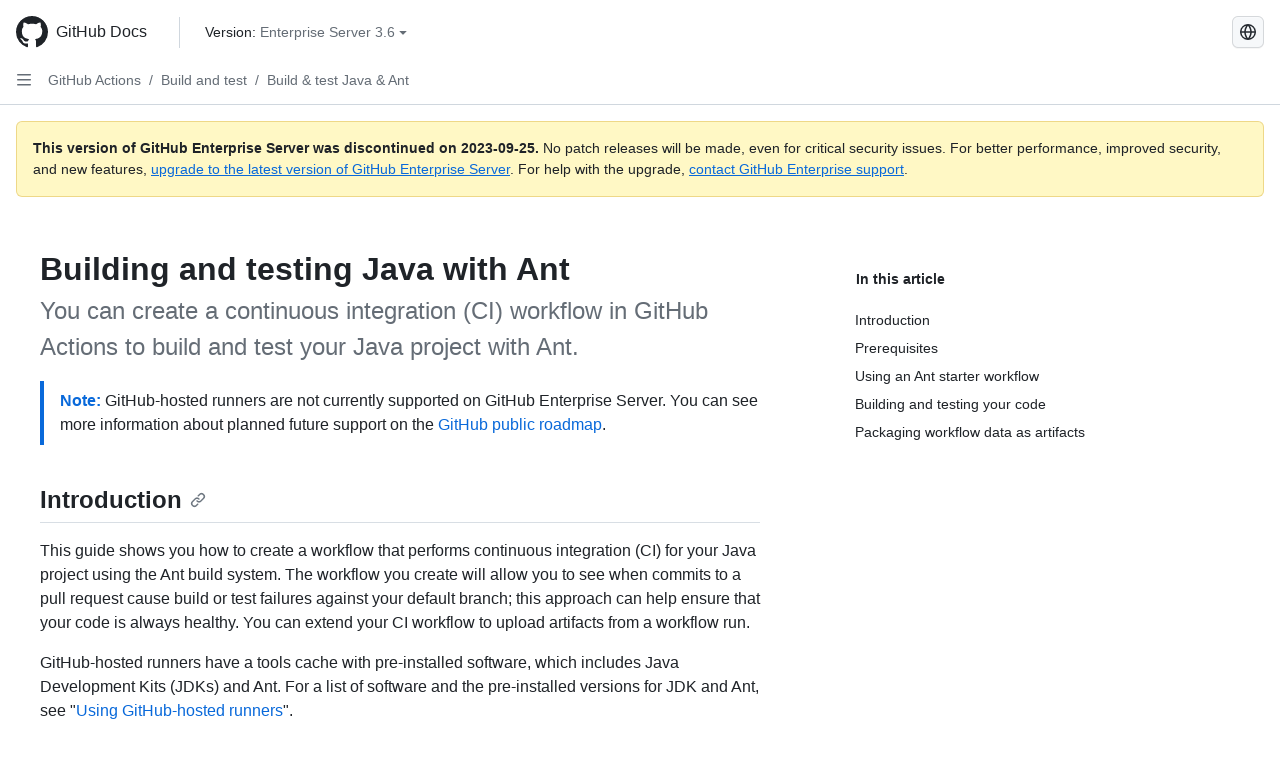

--- FILE ---
content_type: text/html; charset=utf-8
request_url: https://docs.github.com/ko/enterprise-server@3.6/actions/automating-builds-and-tests/building-and-testing-java-with-ant
body_size: 24572
content:
<!DOCTYPE html><html data-color-mode="auto" data-light-theme="light" data-dark-theme="dark" lang="ko"><head><meta charset="utf-8"><meta name="viewport" content="width=device-width, initial-scale=1"><link rel="icon" type="image/png" href="https://github.github.com/docs-ghes-3.6/assets/cb-345/images/site/favicon.png"><meta name="google-site-verification" content="c1kuD-K2HIVF635lypcsWPoD4kilo5-jA_wBFyT4uMY"><title>Building and testing Java with Ant - GitHub Enterprise Server 3.6 Docs</title><meta name="description" content="You can create a continuous integration (CI) workflow in GitHub Actions to build and test your Java project with Ant."><link rel="alternate" hreflang="en" href="https://docs.github.com/en/enterprise-server@3.6/actions/automating-builds-and-tests/building-and-testing-java-with-ant"><link rel="alternate" hreflang="zh-Hans" href="https://docs.github.com/zh/enterprise-server@3.6/actions/automating-builds-and-tests/building-and-testing-java-with-ant"><link rel="alternate" hreflang="es" href="https://docs.github.com/es/enterprise-server@3.6/actions/automating-builds-and-tests/building-and-testing-java-with-ant"><link rel="alternate" hreflang="pt" href="https://docs.github.com/pt/enterprise-server@3.6/actions/automating-builds-and-tests/building-and-testing-java-with-ant"><link rel="alternate" hreflang="ru" href="https://docs.github.com/ru/enterprise-server@3.6/actions/automating-builds-and-tests/building-and-testing-java-with-ant"><link rel="alternate" hreflang="ja" href="https://docs.github.com/ja/enterprise-server@3.6/actions/automating-builds-and-tests/building-and-testing-java-with-ant"><link rel="alternate" hreflang="fr" href="https://docs.github.com/fr/enterprise-server@3.6/actions/automating-builds-and-tests/building-and-testing-java-with-ant"><link rel="alternate" hreflang="de" href="https://docs.github.com/de/enterprise-server@3.6/actions/automating-builds-and-tests/building-and-testing-java-with-ant"><meta name="keywords" content="CI,Java,Ant"><meta name="path-language" content="ko"><meta name="path-version" content="enterprise-server@3.6"><meta name="path-product" content="actions"><meta name="path-article" content="actions/automating-builds-and-tests/building-and-testing-java-with-ant"><meta name="page-type" content="tutorial"><meta name="page-document-type" content="article"><meta name="status" content="200"><meta property="og:site_name" content="GitHub Docs"><meta property="og:title" content="Building and testing Java with Ant - GitHub Enterprise Server 3.6 Docs"><meta property="og:type" content="article"><meta property="og:url" content="http://localhost:4001/ko/enterprise-server@3.6/actions/automating-builds-and-tests/building-and-testing-java-with-ant"><meta property="og:image" content="https://github.githubassets.com/images/modules/open_graph/github-logo.png"><meta name="next-head-count" content="28"><link rel="preload" href="https://docs.github.com/enterprise-server@3.6/_next/static/css/ca6f6997bee4216c.css" as="style"><link rel="stylesheet" href="https://docs.github.com/enterprise-server@3.6/_next/static/css/ca6f6997bee4216c.css" data-n-g=""><link rel="preload" href="https://docs.github.com/enterprise-server@3.6/_next/static/css/f63c32da4b610263.css" as="style"><link rel="stylesheet" href="https://docs.github.com/enterprise-server@3.6/_next/static/css/f63c32da4b610263.css" data-n-p=""><noscript data-n-css=""></noscript><script defer="" nomodule="" src="https://docs.github.com/enterprise-server@3.6/_next/static/chunks/polyfills-c67a75d1b6f99dc8.js"></script><script src="https://docs.github.com/enterprise-server@3.6/_next/static/chunks/webpack-a6af39f8632ebd7b.js" defer=""></script><script src="https://docs.github.com/enterprise-server@3.6/_next/static/chunks/framework-2114f3935436c3d0.js" defer=""></script><script src="https://docs.github.com/enterprise-server@3.6/_next/static/chunks/main-3e4f0579b3c043be.js" defer=""></script><script src="https://docs.github.com/enterprise-server@3.6/_next/static/chunks/pages/_app-7767ee330af2376b.js" defer=""></script><script src="https://docs.github.com/enterprise-server@3.6/_next/static/chunks/0e226fb0-598d7db4dc150025.js" defer=""></script><script src="https://docs.github.com/enterprise-server@3.6/_next/static/chunks/1744-cd6b51e691743289.js" defer=""></script><script src="https://docs.github.com/enterprise-server@3.6/_next/static/chunks/8379-be0cacae2c8bc4d9.js" defer=""></script><script src="https://docs.github.com/enterprise-server@3.6/_next/static/chunks/1026-81d24c8cc72ec184.js" defer=""></script><script src="https://docs.github.com/enterprise-server@3.6/_next/static/chunks/2335-e05f1c526b28deb3.js" defer=""></script><script src="https://docs.github.com/enterprise-server@3.6/_next/static/chunks/1303-e5e5913c8cdb76b7.js" defer=""></script><script src="https://docs.github.com/enterprise-server@3.6/_next/static/chunks/8780-008584caef0caadb.js" defer=""></script><script src="https://docs.github.com/enterprise-server@3.6/_next/static/chunks/9610-bea747987e5b1a3e.js" defer=""></script><script src="https://docs.github.com/enterprise-server@3.6/_next/static/chunks/pages/%5BversionId%5D/%5BproductId%5D/%5B...restPage%5D-455558811d690c7b.js" defer=""></script><style data-styled="" data-styled-version="5.3.5">.fJrWVP{border-radius:6px;border:1px solid;border-color:transparent;font-family:inherit;font-weight:500;font-size:14px;cursor:pointer;-webkit-appearance:none;-moz-appearance:none;appearance:none;-webkit-user-select:none;-moz-user-select:none;-ms-user-select:none;user-select:none;-webkit-text-decoration:none;text-decoration:none;text-align:center;display:-webkit-box;display:-webkit-flex;display:-ms-flexbox;display:flex;-webkit-align-items:center;-webkit-box-align:center;-ms-flex-align:center;align-items:center;-webkit-box-pack:justify;-webkit-justify-content:space-between;-ms-flex-pack:justify;justify-content:space-between;height:32px;padding:0 12px;gap:8px;min-width:-webkit-max-content;min-width:-moz-max-content;min-width:max-content;-webkit-transition:80ms cubic-bezier(0.65,0,0.35,1);transition:80ms cubic-bezier(0.65,0,0.35,1);-webkit-transition-property:color,fill,background-color,border-color;transition-property:color,fill,background-color,border-color;color:#0969da;background-color:transparent;box-shadow:none;}/*!sc*/
.fJrWVP:focus:not(:disabled){box-shadow:none;outline:2px solid #0969da;outline-offset:-2px;}/*!sc*/
.fJrWVP:focus:not(:disabled):not(:focus-visible){outline:solid 1px transparent;}/*!sc*/
.fJrWVP:focus-visible:not(:disabled){box-shadow:none;outline:2px solid #0969da;outline-offset:-2px;}/*!sc*/
.fJrWVP[href]{display:-webkit-inline-box;display:-webkit-inline-flex;display:-ms-inline-flexbox;display:inline-flex;}/*!sc*/
.fJrWVP[href]:hover{-webkit-text-decoration:none;text-decoration:none;}/*!sc*/
.fJrWVP:hover{-webkit-transition-duration:80ms;transition-duration:80ms;}/*!sc*/
.fJrWVP:active{-webkit-transition:none;transition:none;}/*!sc*/
.fJrWVP:disabled{cursor:not-allowed;box-shadow:none;color:#8c959f;}/*!sc*/
.fJrWVP:disabled [data-component=ButtonCounter],.fJrWVP:disabled [data-component="leadingVisual"],.fJrWVP:disabled [data-component="trailingAction"]{color:inherit;}/*!sc*/
@media (forced-colors:active){.fJrWVP:focus{outline:solid 1px transparent;}}/*!sc*/
.fJrWVP [data-component=ButtonCounter]{font-size:12px;}/*!sc*/
.fJrWVP[data-component=IconButton]{display:inline-grid;padding:unset;place-content:center;width:32px;min-width:unset;}/*!sc*/
.fJrWVP[data-size="small"]{padding:0 8px;height:28px;gap:4px;font-size:12px;}/*!sc*/
.fJrWVP[data-size="small"] [data-component="text"]{line-height:calc(20 / 12);}/*!sc*/
.fJrWVP[data-size="small"] [data-component=ButtonCounter]{font-size:12px;}/*!sc*/
.fJrWVP[data-size="small"] [data-component="buttonContent"] > :not(:last-child){margin-right:4px;}/*!sc*/
.fJrWVP[data-size="small"][data-component=IconButton]{width:28px;padding:unset;}/*!sc*/
.fJrWVP[data-size="large"]{padding:0 16px;height:40px;gap:8px;}/*!sc*/
.fJrWVP[data-size="large"] [data-component="buttonContent"] > :not(:last-child){margin-right:8px;}/*!sc*/
.fJrWVP[data-size="large"][data-component=IconButton]{width:40px;padding:unset;}/*!sc*/
.fJrWVP[data-block="block"]{width:100%;}/*!sc*/
.fJrWVP [data-component="leadingVisual"]{grid-area:leadingVisual;color:#656d76;}/*!sc*/
.fJrWVP [data-component="text"]{grid-area:text;line-height:calc(20/14);white-space:nowrap;}/*!sc*/
.fJrWVP [data-component="trailingVisual"]{grid-area:trailingVisual;}/*!sc*/
.fJrWVP [data-component="trailingAction"]{margin-right:-4px;color:#656d76;}/*!sc*/
.fJrWVP [data-component="buttonContent"]{-webkit-flex:1 0 auto;-ms-flex:1 0 auto;flex:1 0 auto;display:grid;grid-template-areas:"leadingVisual text trailingVisual";grid-template-columns:min-content minmax(0,auto) min-content;-webkit-align-items:center;-webkit-box-align:center;-ms-flex-align:center;align-items:center;-webkit-align-content:center;-ms-flex-line-pack:center;align-content:center;}/*!sc*/
.fJrWVP [data-component="buttonContent"] > :not(:last-child){margin-right:8px;}/*!sc*/
.fJrWVP:hover:not([disabled]){background-color:#f3f4f6;}/*!sc*/
.fJrWVP:active:not([disabled]){background-color:hsla(220,14%,94%,1);}/*!sc*/
.fJrWVP[aria-expanded=true]{background-color:hsla(220,14%,94%,1);}/*!sc*/
.fJrWVP[data-component="IconButton"][data-no-visuals]{color:#656d76;}/*!sc*/
.fJrWVP[data-no-visuals]{color:#0969da;}/*!sc*/
.fJrWVP:has([data-component="ButtonCounter"]){color:#0969da;}/*!sc*/
.fJrWVP:disabled[data-no-visuals]{color:#8c959f;}/*!sc*/
.fJrWVP:disabled[data-no-visuals] [data-component=ButtonCounter]{color:inherit;}/*!sc*/
.fJrWVP{height:auto;text-align:left;}/*!sc*/
.fJrWVP span:first-child{display:inline;}/*!sc*/
.ckTEwQ{border-radius:6px;border:1px solid;border-color:rgba(31,35,40,0.15);font-family:inherit;font-weight:500;font-size:14px;cursor:pointer;-webkit-appearance:none;-moz-appearance:none;appearance:none;-webkit-user-select:none;-moz-user-select:none;-ms-user-select:none;user-select:none;-webkit-text-decoration:none;text-decoration:none;text-align:center;display:-webkit-box;display:-webkit-flex;display:-ms-flexbox;display:flex;-webkit-align-items:center;-webkit-box-align:center;-ms-flex-align:center;align-items:center;-webkit-box-pack:justify;-webkit-justify-content:space-between;-ms-flex-pack:justify;justify-content:space-between;height:32px;padding:0 12px;gap:8px;min-width:-webkit-max-content;min-width:-moz-max-content;min-width:max-content;-webkit-transition:80ms cubic-bezier(0.65,0,0.35,1);transition:80ms cubic-bezier(0.65,0,0.35,1);-webkit-transition-property:color,fill,background-color,border-color;transition-property:color,fill,background-color,border-color;color:#24292f;background-color:#f6f8fa;box-shadow:0 1px 0 rgba(31,35,40,0.04),inset 0 1px 0 rgba(255,255,255,0.25);}/*!sc*/
.ckTEwQ:focus:not(:disabled){box-shadow:none;outline:2px solid #0969da;outline-offset:-2px;}/*!sc*/
.ckTEwQ:focus:not(:disabled):not(:focus-visible){outline:solid 1px transparent;}/*!sc*/
.ckTEwQ:focus-visible:not(:disabled){box-shadow:none;outline:2px solid #0969da;outline-offset:-2px;}/*!sc*/
.ckTEwQ[href]{display:-webkit-inline-box;display:-webkit-inline-flex;display:-ms-inline-flexbox;display:inline-flex;}/*!sc*/
.ckTEwQ[href]:hover{-webkit-text-decoration:none;text-decoration:none;}/*!sc*/
.ckTEwQ:hover{-webkit-transition-duration:80ms;transition-duration:80ms;}/*!sc*/
.ckTEwQ:active{-webkit-transition:none;transition:none;}/*!sc*/
.ckTEwQ:disabled{cursor:not-allowed;box-shadow:none;color:#8c959f;}/*!sc*/
.ckTEwQ:disabled [data-component=ButtonCounter]{color:inherit;}/*!sc*/
@media (forced-colors:active){.ckTEwQ:focus{outline:solid 1px transparent;}}/*!sc*/
.ckTEwQ [data-component=ButtonCounter]{font-size:12px;}/*!sc*/
.ckTEwQ[data-component=IconButton]{display:inline-grid;padding:unset;place-content:center;width:32px;min-width:unset;}/*!sc*/
.ckTEwQ[data-size="small"]{padding:0 8px;height:28px;gap:4px;font-size:12px;}/*!sc*/
.ckTEwQ[data-size="small"] [data-component="text"]{line-height:calc(20 / 12);}/*!sc*/
.ckTEwQ[data-size="small"] [data-component=ButtonCounter]{font-size:12px;}/*!sc*/
.ckTEwQ[data-size="small"] [data-component="buttonContent"] > :not(:last-child){margin-right:4px;}/*!sc*/
.ckTEwQ[data-size="small"][data-component=IconButton]{width:28px;padding:unset;}/*!sc*/
.ckTEwQ[data-size="large"]{padding:0 16px;height:40px;gap:8px;}/*!sc*/
.ckTEwQ[data-size="large"] [data-component="buttonContent"] > :not(:last-child){margin-right:8px;}/*!sc*/
.ckTEwQ[data-size="large"][data-component=IconButton]{width:40px;padding:unset;}/*!sc*/
.ckTEwQ[data-block="block"]{width:100%;}/*!sc*/
.ckTEwQ [data-component="leadingVisual"]{grid-area:leadingVisual;}/*!sc*/
.ckTEwQ [data-component="text"]{grid-area:text;line-height:calc(20/14);white-space:nowrap;}/*!sc*/
.ckTEwQ [data-component="trailingVisual"]{grid-area:trailingVisual;}/*!sc*/
.ckTEwQ [data-component="trailingAction"]{margin-right:-4px;}/*!sc*/
.ckTEwQ [data-component="buttonContent"]{-webkit-flex:1 0 auto;-ms-flex:1 0 auto;flex:1 0 auto;display:grid;grid-template-areas:"leadingVisual text trailingVisual";grid-template-columns:min-content minmax(0,auto) min-content;-webkit-align-items:center;-webkit-box-align:center;-ms-flex-align:center;align-items:center;-webkit-align-content:center;-ms-flex-line-pack:center;align-content:center;}/*!sc*/
.ckTEwQ [data-component="buttonContent"] > :not(:last-child){margin-right:8px;}/*!sc*/
.ckTEwQ:hover:not([disabled]){background-color:#f3f4f6;border-color:rgba(31,35,40,0.15);}/*!sc*/
.ckTEwQ:active:not([disabled]){background-color:hsla(220,14%,93%,1);border-color:rgba(31,35,40,0.15);}/*!sc*/
.ckTEwQ[aria-expanded=true]{background-color:hsla(220,14%,93%,1);border-color:rgba(31,35,40,0.15);}/*!sc*/
.ckTEwQ [data-component="leadingVisual"],.ckTEwQ [data-component="trailingVisual"],.ckTEwQ [data-component="trailingAction"]{color:#656d76;}/*!sc*/
.ckTEwQ[data-no-visuals="true"]{border-top-left-radius:unset;border-bottom-left-radius:unset;}/*!sc*/
.iDngCn{border-radius:6px;border:1px solid;border-color:rgba(31,35,40,0.15);font-family:inherit;font-weight:500;font-size:14px;cursor:pointer;-webkit-appearance:none;-moz-appearance:none;appearance:none;-webkit-user-select:none;-moz-user-select:none;-ms-user-select:none;user-select:none;-webkit-text-decoration:none;text-decoration:none;text-align:center;display:-webkit-box;display:-webkit-flex;display:-ms-flexbox;display:flex;-webkit-align-items:center;-webkit-box-align:center;-ms-flex-align:center;align-items:center;-webkit-box-pack:justify;-webkit-justify-content:space-between;-ms-flex-pack:justify;justify-content:space-between;height:32px;padding:0 12px;gap:8px;min-width:-webkit-max-content;min-width:-moz-max-content;min-width:max-content;-webkit-transition:80ms cubic-bezier(0.65,0,0.35,1);transition:80ms cubic-bezier(0.65,0,0.35,1);-webkit-transition-property:color,fill,background-color,border-color;transition-property:color,fill,background-color,border-color;color:#24292f;background-color:#f6f8fa;box-shadow:0 1px 0 rgba(31,35,40,0.04),inset 0 1px 0 rgba(255,255,255,0.25);}/*!sc*/
.iDngCn:focus:not(:disabled){box-shadow:none;outline:2px solid #0969da;outline-offset:-2px;}/*!sc*/
.iDngCn:focus:not(:disabled):not(:focus-visible){outline:solid 1px transparent;}/*!sc*/
.iDngCn:focus-visible:not(:disabled){box-shadow:none;outline:2px solid #0969da;outline-offset:-2px;}/*!sc*/
.iDngCn[href]{display:-webkit-inline-box;display:-webkit-inline-flex;display:-ms-inline-flexbox;display:inline-flex;}/*!sc*/
.iDngCn[href]:hover{-webkit-text-decoration:none;text-decoration:none;}/*!sc*/
.iDngCn:hover{-webkit-transition-duration:80ms;transition-duration:80ms;}/*!sc*/
.iDngCn:active{-webkit-transition:none;transition:none;}/*!sc*/
.iDngCn:disabled{cursor:not-allowed;box-shadow:none;color:#8c959f;}/*!sc*/
.iDngCn:disabled [data-component=ButtonCounter]{color:inherit;}/*!sc*/
@media (forced-colors:active){.iDngCn:focus{outline:solid 1px transparent;}}/*!sc*/
.iDngCn [data-component=ButtonCounter]{font-size:12px;}/*!sc*/
.iDngCn[data-component=IconButton]{display:inline-grid;padding:unset;place-content:center;width:32px;min-width:unset;}/*!sc*/
.iDngCn[data-size="small"]{padding:0 8px;height:28px;gap:4px;font-size:12px;}/*!sc*/
.iDngCn[data-size="small"] [data-component="text"]{line-height:calc(20 / 12);}/*!sc*/
.iDngCn[data-size="small"] [data-component=ButtonCounter]{font-size:12px;}/*!sc*/
.iDngCn[data-size="small"] [data-component="buttonContent"] > :not(:last-child){margin-right:4px;}/*!sc*/
.iDngCn[data-size="small"][data-component=IconButton]{width:28px;padding:unset;}/*!sc*/
.iDngCn[data-size="large"]{padding:0 16px;height:40px;gap:8px;}/*!sc*/
.iDngCn[data-size="large"] [data-component="buttonContent"] > :not(:last-child){margin-right:8px;}/*!sc*/
.iDngCn[data-size="large"][data-component=IconButton]{width:40px;padding:unset;}/*!sc*/
.iDngCn[data-block="block"]{width:100%;}/*!sc*/
.iDngCn [data-component="leadingVisual"]{grid-area:leadingVisual;}/*!sc*/
.iDngCn [data-component="text"]{grid-area:text;line-height:calc(20/14);white-space:nowrap;}/*!sc*/
.iDngCn [data-component="trailingVisual"]{grid-area:trailingVisual;}/*!sc*/
.iDngCn [data-component="trailingAction"]{margin-right:-4px;}/*!sc*/
.iDngCn [data-component="buttonContent"]{-webkit-flex:1 0 auto;-ms-flex:1 0 auto;flex:1 0 auto;display:grid;grid-template-areas:"leadingVisual text trailingVisual";grid-template-columns:min-content minmax(0,auto) min-content;-webkit-align-items:center;-webkit-box-align:center;-ms-flex-align:center;align-items:center;-webkit-align-content:center;-ms-flex-line-pack:center;align-content:center;}/*!sc*/
.iDngCn [data-component="buttonContent"] > :not(:last-child){margin-right:8px;}/*!sc*/
.iDngCn:hover:not([disabled]){background-color:#f3f4f6;border-color:rgba(31,35,40,0.15);}/*!sc*/
.iDngCn:active:not([disabled]){background-color:hsla(220,14%,93%,1);border-color:rgba(31,35,40,0.15);}/*!sc*/
.iDngCn[aria-expanded=true]{background-color:hsla(220,14%,93%,1);border-color:rgba(31,35,40,0.15);}/*!sc*/
.iDngCn [data-component="leadingVisual"],.iDngCn [data-component="trailingVisual"],.iDngCn [data-component="trailingAction"]{color:#656d76;}/*!sc*/
.eubRgp{border-radius:6px;border:1px solid;border-color:rgba(31,35,40,0.15);font-family:inherit;font-weight:500;font-size:14px;cursor:pointer;-webkit-appearance:none;-moz-appearance:none;appearance:none;-webkit-user-select:none;-moz-user-select:none;-ms-user-select:none;user-select:none;-webkit-text-decoration:none;text-decoration:none;text-align:center;display:-webkit-box;display:-webkit-flex;display:-ms-flexbox;display:flex;-webkit-align-items:center;-webkit-box-align:center;-ms-flex-align:center;align-items:center;-webkit-box-pack:justify;-webkit-justify-content:space-between;-ms-flex-pack:justify;justify-content:space-between;height:32px;padding:0 12px;gap:8px;min-width:-webkit-max-content;min-width:-moz-max-content;min-width:max-content;-webkit-transition:80ms cubic-bezier(0.65,0,0.35,1);transition:80ms cubic-bezier(0.65,0,0.35,1);-webkit-transition-property:color,fill,background-color,border-color;transition-property:color,fill,background-color,border-color;color:#24292f;background-color:#f6f8fa;box-shadow:0 1px 0 rgba(31,35,40,0.04),inset 0 1px 0 rgba(255,255,255,0.25);}/*!sc*/
.eubRgp:focus:not(:disabled){box-shadow:none;outline:2px solid #0969da;outline-offset:-2px;}/*!sc*/
.eubRgp:focus:not(:disabled):not(:focus-visible){outline:solid 1px transparent;}/*!sc*/
.eubRgp:focus-visible:not(:disabled){box-shadow:none;outline:2px solid #0969da;outline-offset:-2px;}/*!sc*/
.eubRgp[href]{display:-webkit-inline-box;display:-webkit-inline-flex;display:-ms-inline-flexbox;display:inline-flex;}/*!sc*/
.eubRgp[href]:hover{-webkit-text-decoration:none;text-decoration:none;}/*!sc*/
.eubRgp:hover{-webkit-transition-duration:80ms;transition-duration:80ms;}/*!sc*/
.eubRgp:active{-webkit-transition:none;transition:none;}/*!sc*/
.eubRgp:disabled{cursor:not-allowed;box-shadow:none;color:#8c959f;}/*!sc*/
.eubRgp:disabled [data-component=ButtonCounter]{color:inherit;}/*!sc*/
@media (forced-colors:active){.eubRgp:focus{outline:solid 1px transparent;}}/*!sc*/
.eubRgp [data-component=ButtonCounter]{font-size:12px;}/*!sc*/
.eubRgp[data-component=IconButton]{display:inline-grid;padding:unset;place-content:center;width:32px;min-width:unset;}/*!sc*/
.eubRgp[data-size="small"]{padding:0 8px;height:28px;gap:4px;font-size:12px;}/*!sc*/
.eubRgp[data-size="small"] [data-component="text"]{line-height:calc(20 / 12);}/*!sc*/
.eubRgp[data-size="small"] [data-component=ButtonCounter]{font-size:12px;}/*!sc*/
.eubRgp[data-size="small"] [data-component="buttonContent"] > :not(:last-child){margin-right:4px;}/*!sc*/
.eubRgp[data-size="small"][data-component=IconButton]{width:28px;padding:unset;}/*!sc*/
.eubRgp[data-size="large"]{padding:0 16px;height:40px;gap:8px;}/*!sc*/
.eubRgp[data-size="large"] [data-component="buttonContent"] > :not(:last-child){margin-right:8px;}/*!sc*/
.eubRgp[data-size="large"][data-component=IconButton]{width:40px;padding:unset;}/*!sc*/
.eubRgp[data-block="block"]{width:100%;}/*!sc*/
.eubRgp [data-component="leadingVisual"]{grid-area:leadingVisual;}/*!sc*/
.eubRgp [data-component="text"]{grid-area:text;line-height:calc(20/14);white-space:nowrap;}/*!sc*/
.eubRgp [data-component="trailingVisual"]{grid-area:trailingVisual;}/*!sc*/
.eubRgp [data-component="trailingAction"]{margin-right:-4px;}/*!sc*/
.eubRgp [data-component="buttonContent"]{-webkit-flex:1 0 auto;-ms-flex:1 0 auto;flex:1 0 auto;display:grid;grid-template-areas:"leadingVisual text trailingVisual";grid-template-columns:min-content minmax(0,auto) min-content;-webkit-align-items:center;-webkit-box-align:center;-ms-flex-align:center;align-items:center;-webkit-align-content:center;-ms-flex-line-pack:center;align-content:center;}/*!sc*/
.eubRgp [data-component="buttonContent"] > :not(:last-child){margin-right:8px;}/*!sc*/
.eubRgp:hover:not([disabled]){background-color:#f3f4f6;border-color:rgba(31,35,40,0.15);}/*!sc*/
.eubRgp:active:not([disabled]){background-color:hsla(220,14%,93%,1);border-color:rgba(31,35,40,0.15);}/*!sc*/
.eubRgp[aria-expanded=true]{background-color:hsla(220,14%,93%,1);border-color:rgba(31,35,40,0.15);}/*!sc*/
.eubRgp [data-component="leadingVisual"],.eubRgp [data-component="trailingVisual"],.eubRgp [data-component="trailingAction"]{color:#656d76;}/*!sc*/
.eubRgp[data-no-visuals="true"]{display:none;}/*!sc*/
.gIiczF{border-radius:6px;border:1px solid;border-color:rgba(31,35,40,0.15);font-family:inherit;font-weight:500;font-size:14px;cursor:pointer;-webkit-appearance:none;-moz-appearance:none;appearance:none;-webkit-user-select:none;-moz-user-select:none;-ms-user-select:none;user-select:none;-webkit-text-decoration:none;text-decoration:none;text-align:center;display:-webkit-box;display:-webkit-flex;display:-ms-flexbox;display:flex;-webkit-align-items:center;-webkit-box-align:center;-ms-flex-align:center;align-items:center;-webkit-box-pack:justify;-webkit-justify-content:space-between;-ms-flex-pack:justify;justify-content:space-between;height:32px;padding:0 12px;gap:8px;min-width:-webkit-max-content;min-width:-moz-max-content;min-width:max-content;-webkit-transition:80ms cubic-bezier(0.65,0,0.35,1);transition:80ms cubic-bezier(0.65,0,0.35,1);-webkit-transition-property:color,fill,background-color,border-color;transition-property:color,fill,background-color,border-color;color:#24292f;background-color:#f6f8fa;box-shadow:0 1px 0 rgba(31,35,40,0.04),inset 0 1px 0 rgba(255,255,255,0.25);}/*!sc*/
.gIiczF:focus:not(:disabled){box-shadow:none;outline:2px solid #0969da;outline-offset:-2px;}/*!sc*/
.gIiczF:focus:not(:disabled):not(:focus-visible){outline:solid 1px transparent;}/*!sc*/
.gIiczF:focus-visible:not(:disabled){box-shadow:none;outline:2px solid #0969da;outline-offset:-2px;}/*!sc*/
.gIiczF[href]{display:-webkit-inline-box;display:-webkit-inline-flex;display:-ms-inline-flexbox;display:inline-flex;}/*!sc*/
.gIiczF[href]:hover{-webkit-text-decoration:none;text-decoration:none;}/*!sc*/
.gIiczF:hover{-webkit-transition-duration:80ms;transition-duration:80ms;}/*!sc*/
.gIiczF:active{-webkit-transition:none;transition:none;}/*!sc*/
.gIiczF:disabled{cursor:not-allowed;box-shadow:none;color:#8c959f;}/*!sc*/
.gIiczF:disabled [data-component=ButtonCounter]{color:inherit;}/*!sc*/
@media (forced-colors:active){.gIiczF:focus{outline:solid 1px transparent;}}/*!sc*/
.gIiczF [data-component=ButtonCounter]{font-size:12px;}/*!sc*/
.gIiczF[data-component=IconButton]{display:inline-grid;padding:unset;place-content:center;width:32px;min-width:unset;}/*!sc*/
.gIiczF[data-size="small"]{padding:0 8px;height:28px;gap:4px;font-size:12px;}/*!sc*/
.gIiczF[data-size="small"] [data-component="text"]{line-height:calc(20 / 12);}/*!sc*/
.gIiczF[data-size="small"] [data-component=ButtonCounter]{font-size:12px;}/*!sc*/
.gIiczF[data-size="small"] [data-component="buttonContent"] > :not(:last-child){margin-right:4px;}/*!sc*/
.gIiczF[data-size="small"][data-component=IconButton]{width:28px;padding:unset;}/*!sc*/
.gIiczF[data-size="large"]{padding:0 16px;height:40px;gap:8px;}/*!sc*/
.gIiczF[data-size="large"] [data-component="buttonContent"] > :not(:last-child){margin-right:8px;}/*!sc*/
.gIiczF[data-size="large"][data-component=IconButton]{width:40px;padding:unset;}/*!sc*/
.gIiczF[data-block="block"]{width:100%;}/*!sc*/
.gIiczF [data-component="leadingVisual"]{grid-area:leadingVisual;}/*!sc*/
.gIiczF [data-component="text"]{grid-area:text;line-height:calc(20/14);white-space:nowrap;}/*!sc*/
.gIiczF [data-component="trailingVisual"]{grid-area:trailingVisual;}/*!sc*/
.gIiczF [data-component="trailingAction"]{margin-right:-4px;}/*!sc*/
.gIiczF [data-component="buttonContent"]{-webkit-flex:1 0 auto;-ms-flex:1 0 auto;flex:1 0 auto;display:grid;grid-template-areas:"leadingVisual text trailingVisual";grid-template-columns:min-content minmax(0,auto) min-content;-webkit-align-items:center;-webkit-box-align:center;-ms-flex-align:center;align-items:center;-webkit-align-content:center;-ms-flex-line-pack:center;align-content:center;}/*!sc*/
.gIiczF [data-component="buttonContent"] > :not(:last-child){margin-right:8px;}/*!sc*/
.gIiczF:hover:not([disabled]){background-color:#f3f4f6;border-color:rgba(31,35,40,0.15);}/*!sc*/
.gIiczF:active:not([disabled]){background-color:hsla(220,14%,93%,1);border-color:rgba(31,35,40,0.15);}/*!sc*/
.gIiczF[aria-expanded=true]{background-color:hsla(220,14%,93%,1);border-color:rgba(31,35,40,0.15);}/*!sc*/
.gIiczF [data-component="leadingVisual"],.gIiczF [data-component="trailingVisual"],.gIiczF [data-component="trailingAction"]{color:#656d76;}/*!sc*/
.gIiczF[data-no-visuals="true"]{margin-left:16px;}/*!sc*/
@media (min-width:768px){.gIiczF[data-no-visuals="true"]{margin-left:0;}}/*!sc*/
@media (min-width:1012px){.gIiczF[data-no-visuals="true"]{display:none;}}/*!sc*/
.bzxvym{border-radius:6px;border:1px solid;border-color:transparent;font-family:inherit;font-weight:500;font-size:14px;cursor:pointer;-webkit-appearance:none;-moz-appearance:none;appearance:none;-webkit-user-select:none;-moz-user-select:none;-ms-user-select:none;user-select:none;-webkit-text-decoration:none;text-decoration:none;text-align:center;display:-webkit-box;display:-webkit-flex;display:-ms-flexbox;display:flex;-webkit-align-items:center;-webkit-box-align:center;-ms-flex-align:center;align-items:center;-webkit-box-pack:justify;-webkit-justify-content:space-between;-ms-flex-pack:justify;justify-content:space-between;height:32px;padding:0 12px;gap:8px;min-width:-webkit-max-content;min-width:-moz-max-content;min-width:max-content;-webkit-transition:80ms cubic-bezier(0.65,0,0.35,1);transition:80ms cubic-bezier(0.65,0,0.35,1);-webkit-transition-property:color,fill,background-color,border-color;transition-property:color,fill,background-color,border-color;color:#0969da;background-color:transparent;box-shadow:none;}/*!sc*/
.bzxvym:focus:not(:disabled){box-shadow:none;outline:2px solid #0969da;outline-offset:-2px;}/*!sc*/
.bzxvym:focus:not(:disabled):not(:focus-visible){outline:solid 1px transparent;}/*!sc*/
.bzxvym:focus-visible:not(:disabled){box-shadow:none;outline:2px solid #0969da;outline-offset:-2px;}/*!sc*/
.bzxvym[href]{display:-webkit-inline-box;display:-webkit-inline-flex;display:-ms-inline-flexbox;display:inline-flex;}/*!sc*/
.bzxvym[href]:hover{-webkit-text-decoration:none;text-decoration:none;}/*!sc*/
.bzxvym:hover{-webkit-transition-duration:80ms;transition-duration:80ms;}/*!sc*/
.bzxvym:active{-webkit-transition:none;transition:none;}/*!sc*/
.bzxvym:disabled{cursor:not-allowed;box-shadow:none;color:#8c959f;}/*!sc*/
.bzxvym:disabled [data-component=ButtonCounter],.bzxvym:disabled [data-component="leadingVisual"],.bzxvym:disabled [data-component="trailingAction"]{color:inherit;}/*!sc*/
@media (forced-colors:active){.bzxvym:focus{outline:solid 1px transparent;}}/*!sc*/
.bzxvym [data-component=ButtonCounter]{font-size:12px;}/*!sc*/
.bzxvym[data-component=IconButton]{display:inline-grid;padding:unset;place-content:center;width:32px;min-width:unset;}/*!sc*/
.bzxvym[data-size="small"]{padding:0 8px;height:28px;gap:4px;font-size:12px;}/*!sc*/
.bzxvym[data-size="small"] [data-component="text"]{line-height:calc(20 / 12);}/*!sc*/
.bzxvym[data-size="small"] [data-component=ButtonCounter]{font-size:12px;}/*!sc*/
.bzxvym[data-size="small"] [data-component="buttonContent"] > :not(:last-child){margin-right:4px;}/*!sc*/
.bzxvym[data-size="small"][data-component=IconButton]{width:28px;padding:unset;}/*!sc*/
.bzxvym[data-size="large"]{padding:0 16px;height:40px;gap:8px;}/*!sc*/
.bzxvym[data-size="large"] [data-component="buttonContent"] > :not(:last-child){margin-right:8px;}/*!sc*/
.bzxvym[data-size="large"][data-component=IconButton]{width:40px;padding:unset;}/*!sc*/
.bzxvym[data-block="block"]{width:100%;}/*!sc*/
.bzxvym [data-component="leadingVisual"]{grid-area:leadingVisual;color:#656d76;}/*!sc*/
.bzxvym [data-component="text"]{grid-area:text;line-height:calc(20/14);white-space:nowrap;}/*!sc*/
.bzxvym [data-component="trailingVisual"]{grid-area:trailingVisual;}/*!sc*/
.bzxvym [data-component="trailingAction"]{margin-right:-4px;color:#656d76;}/*!sc*/
.bzxvym [data-component="buttonContent"]{-webkit-flex:1 0 auto;-ms-flex:1 0 auto;flex:1 0 auto;display:grid;grid-template-areas:"leadingVisual text trailingVisual";grid-template-columns:min-content minmax(0,auto) min-content;-webkit-align-items:center;-webkit-box-align:center;-ms-flex-align:center;align-items:center;-webkit-align-content:center;-ms-flex-line-pack:center;align-content:center;}/*!sc*/
.bzxvym [data-component="buttonContent"] > :not(:last-child){margin-right:8px;}/*!sc*/
.bzxvym:hover:not([disabled]){background-color:#f3f4f6;}/*!sc*/
.bzxvym:active:not([disabled]){background-color:hsla(220,14%,94%,1);}/*!sc*/
.bzxvym[aria-expanded=true]{background-color:hsla(220,14%,94%,1);}/*!sc*/
.bzxvym[data-component="IconButton"][data-no-visuals]{color:#656d76;}/*!sc*/
.bzxvym[data-no-visuals]{color:#0969da;}/*!sc*/
.bzxvym:has([data-component="ButtonCounter"]){color:#0969da;}/*!sc*/
.bzxvym:disabled[data-no-visuals]{color:#8c959f;}/*!sc*/
.bzxvym:disabled[data-no-visuals] [data-component=ButtonCounter]{color:inherit;}/*!sc*/
data-styled.g3[id="types__StyledButton-sc-ws60qy-0"]{content:"fJrWVP,ckTEwQ,iDngCn,eubRgp,gIiczF,bzxvym,"}/*!sc*/
.cEhRXB{-webkit-box-pack:center;-webkit-justify-content:center;-ms-flex-pack:center;justify-content:center;}/*!sc*/
.dmdEgz{display:-webkit-box;display:-webkit-flex;display:-ms-flexbox;display:flex;pointer-events:none;}/*!sc*/
.hROlum{display:-webkit-box;display:-webkit-flex;display:-ms-flexbox;display:flex;-webkit-flex-direction:column;-ms-flex-direction:column;flex-direction:column;-webkit-box-flex:1;-webkit-flex-grow:1;-ms-flex-positive:1;flex-grow:1;min-width:0;}/*!sc*/
.iGPchh{-webkit-box-flex:1;-webkit-flex-grow:1;-ms-flex-positive:1;flex-grow:1;font-weight:400;}/*!sc*/
.Ywlla{list-style:none;}/*!sc*/
.cUxMoC{display:-webkit-box;display:-webkit-flex;display:-ms-flexbox;display:flex;-webkit-box-flex:1;-webkit-flex-grow:1;-ms-flex-positive:1;flex-grow:1;}/*!sc*/
.bQYDur{height:20px;-webkit-flex-shrink:0;-ms-flex-negative:0;flex-shrink:0;color:#656d76;margin-left:8px;font-weight:initial;}/*!sc*/
[data-variant="danger"]:hover .Box-sc-g0xbh4-0,[data-variant="danger"]:active .bQYDur{color:#1F2328;}/*!sc*/
.gMkIpo{padding:0;margin:0;display:none;}/*!sc*/
.gMkIpo *{font-size:14px;}/*!sc*/
.enEvIH{padding:0;margin:0;display:block;}/*!sc*/
.enEvIH *{font-size:14px;}/*!sc*/
.eQiQea{grid-area:topper;}/*!sc*/
.giVcWX{-webkit-align-self:flex-start;-ms-flex-item-align:start;align-self:flex-start;grid-area:sidebar;}/*!sc*/
.ijSsTo{grid-area:intro;}/*!sc*/
.kohLxz{grid-area:content;}/*!sc*/
data-styled.g4[id="Box-sc-g0xbh4-0"]{content:"cEhRXB,dmdEgz,hROlum,iGPchh,Ywlla,cUxMoC,bQYDur,gMkIpo,enEvIH,eQiQea,giVcWX,ijSsTo,kohLxz,"}/*!sc*/
.daAEFx{-webkit-transform:rotate(0deg);-ms-transform:rotate(0deg);transform:rotate(0deg);}/*!sc*/
.gzcJGA{-webkit-transform:rotate(180deg);-ms-transform:rotate(180deg);transform:rotate(180deg);}/*!sc*/
data-styled.g8[id="Octicon-sc-9kayk9-0"]{content:"daAEFx,gzcJGA,"}/*!sc*/
.hgjakc{margin:0;padding-inline-start:0;padding-top:8px;padding-bottom:8px;}/*!sc*/
data-styled.g23[id="List__ListBox-sc-1x7olzq-0"]{content:"hgjakc,"}/*!sc*/
.bcdRxb{position:relative;display:-webkit-box;display:-webkit-flex;display:-ms-flexbox;display:flex;padding-left:0;padding-right:0;font-size:14px;padding-top:0;padding-bottom:0;line-height:20px;min-height:5px;margin-left:8px;margin-right:8px;border-radius:6px;-webkit-transition:background 33.333ms linear;transition:background 33.333ms linear;color:#1F2328;cursor:pointer;-webkit-appearance:none;-moz-appearance:none;appearance:none;background:unset;border:unset;width:calc(100% - 16px);font-family:unset;text-align:unset;margin-top:unset;margin-bottom:unset;}/*!sc*/
.bcdRxb[aria-disabled]{cursor:not-allowed;}/*!sc*/
.bcdRxb[aria-disabled] [data-component="ActionList.Checkbox"]{background-color:var(--color-input-disabled-bg,rgba(175,184,193,0.2));border-color:var(--color-input-disabled-bg,rgba(175,184,193,0.2));}/*!sc*/
@media (hover:hover) and (pointer:fine){.bcdRxb:hover:not([aria-disabled]){background-color:rgba(208,215,222,0.32);color:#1F2328;}.bcdRxb:focus-visible,.bcdRxb > a:focus-visible{outline:none;border:2 solid;box-shadow:0 0 0 2px #0969da;}.bcdRxb:active:not([aria-disabled]){background-color:rgba(208,215,222,0.48);color:#1F2328;}}/*!sc*/
@media (forced-colors:active){.bcdRxb:focus{outline:solid 1px transparent !important;}}/*!sc*/
.bcdRxb [data-component="ActionList.Item--DividerContainer"]{position:relative;}/*!sc*/
.bcdRxb [data-component="ActionList.Item--DividerContainer"]::before{content:" ";display:block;position:absolute;width:100%;top:-7px;border:0 solid;border-top-width:0;border-color:var(--divider-color,transparent);}/*!sc*/
.bcdRxb:not(:first-of-type){--divider-color:rgba(208,215,222,0.48);}/*!sc*/
[data-component="ActionList.Divider"] + .Item__LiBox-sc-yeql7o-0{--divider-color:transparent !important;}/*!sc*/
.bcdRxb:hover:not([aria-disabled]),.bcdRxb:focus:not([aria-disabled]),.bcdRxb[data-focus-visible-added]:not([aria-disabled]){--divider-color:transparent;}/*!sc*/
.bcdRxb:hover:not([aria-disabled]) + .Item__LiBox-sc-yeql7o-0,.bcdRxb[data-focus-visible-added] + li{--divider-color:transparent;}/*!sc*/
.hUzceA{position:relative;display:-webkit-box;display:-webkit-flex;display:-ms-flexbox;display:flex;padding-left:8px;padding-right:8px;padding-top:6px;padding-bottom:6px;line-height:20px;min-height:5px;margin-left:8px;margin-right:8px;border-radius:6px;-webkit-transition:background 33.333ms linear;transition:background 33.333ms linear;color:#1F2328;cursor:pointer;-webkit-appearance:none;-moz-appearance:none;appearance:none;background:unset;border:unset;width:calc(100% - 16px);font-family:unset;text-align:unset;margin-top:unset;margin-bottom:unset;}/*!sc*/
.hUzceA[aria-disabled]{cursor:not-allowed;}/*!sc*/
.hUzceA[aria-disabled] [data-component="ActionList.Checkbox"]{background-color:var(--color-input-disabled-bg,rgba(175,184,193,0.2));border-color:var(--color-input-disabled-bg,rgba(175,184,193,0.2));}/*!sc*/
@media (hover:hover) and (pointer:fine){.hUzceA:hover:not([aria-disabled]){background-color:rgba(208,215,222,0.32);color:#1F2328;}.hUzceA:focus-visible,.hUzceA > a:focus-visible{outline:none;border:2 solid;box-shadow:0 0 0 2px #0969da;}.hUzceA:active:not([aria-disabled]){background-color:rgba(208,215,222,0.48);color:#1F2328;}}/*!sc*/
@media (forced-colors:active){.hUzceA:focus{outline:solid 1px transparent !important;}}/*!sc*/
.hUzceA [data-component="ActionList.Item--DividerContainer"]{position:relative;}/*!sc*/
.hUzceA [data-component="ActionList.Item--DividerContainer"]::before{content:" ";display:block;position:absolute;width:100%;top:-7px;border:0 solid;border-top-width:0;border-color:var(--divider-color,transparent);}/*!sc*/
.hUzceA:not(:first-of-type){--divider-color:rgba(208,215,222,0.48);}/*!sc*/
[data-component="ActionList.Divider"] + .Item__LiBox-sc-yeql7o-0{--divider-color:transparent !important;}/*!sc*/
.hUzceA:hover:not([aria-disabled]),.hUzceA:focus:not([aria-disabled]),.hUzceA[data-focus-visible-added]:not([aria-disabled]){--divider-color:transparent;}/*!sc*/
.hUzceA:hover:not([aria-disabled]) + .Item__LiBox-sc-yeql7o-0,.hUzceA[data-focus-visible-added] + li{--divider-color:transparent;}/*!sc*/
.kfCNnm{position:relative;display:-webkit-box;display:-webkit-flex;display:-ms-flexbox;display:flex;padding-left:0;padding-right:0;font-size:14px;padding-top:0;padding-bottom:0;line-height:20px;min-height:5px;margin-left:8px;margin-right:8px;border-radius:6px;-webkit-transition:background 33.333ms linear;transition:background 33.333ms linear;color:#1F2328;cursor:pointer;-webkit-appearance:none;-moz-appearance:none;appearance:none;background:unset;border:unset;width:calc(100% - 16px);font-family:unset;text-align:unset;margin-top:unset;margin-bottom:unset;font-weight:600;background-color:rgba(208,215,222,0.24);}/*!sc*/
.kfCNnm[aria-disabled]{cursor:not-allowed;}/*!sc*/
.kfCNnm[aria-disabled] [data-component="ActionList.Checkbox"]{background-color:var(--color-input-disabled-bg,rgba(175,184,193,0.2));border-color:var(--color-input-disabled-bg,rgba(175,184,193,0.2));}/*!sc*/
@media (hover:hover) and (pointer:fine){.kfCNnm:hover:not([aria-disabled]){background-color:rgba(208,215,222,0.32);color:#1F2328;}.kfCNnm:focus-visible,.kfCNnm > a:focus-visible{outline:none;border:2 solid;box-shadow:0 0 0 2px #0969da;}.kfCNnm:active:not([aria-disabled]){background-color:rgba(208,215,222,0.48);color:#1F2328;}}/*!sc*/
@media (forced-colors:active){.kfCNnm:focus{outline:solid 1px transparent !important;}}/*!sc*/
.kfCNnm [data-component="ActionList.Item--DividerContainer"]{position:relative;}/*!sc*/
.kfCNnm [data-component="ActionList.Item--DividerContainer"]::before{content:" ";display:block;position:absolute;width:100%;top:-7px;border:0 solid;border-top-width:0;border-color:var(--divider-color,transparent);}/*!sc*/
.kfCNnm:not(:first-of-type){--divider-color:rgba(208,215,222,0.48);}/*!sc*/
[data-component="ActionList.Divider"] + .Item__LiBox-sc-yeql7o-0{--divider-color:transparent !important;}/*!sc*/
.kfCNnm:hover:not([aria-disabled]),.kfCNnm:focus:not([aria-disabled]),.kfCNnm[data-focus-visible-added]:not([aria-disabled]){--divider-color:transparent;}/*!sc*/
.kfCNnm:hover:not([aria-disabled]) + .Item__LiBox-sc-yeql7o-0,.kfCNnm[data-focus-visible-added] + li{--divider-color:transparent;}/*!sc*/
.kfCNnm::after{position:absolute;top:calc(50% - 12px);left:-8px;width:4px;height:24px;content:"";background-color:#0969da;border-radius:6px;}/*!sc*/
.tHGBi{position:relative;display:-webkit-box;display:-webkit-flex;display:-ms-flexbox;display:flex;padding-left:16px;padding-right:8px;font-size:12px;padding-top:6px;padding-bottom:6px;line-height:20px;min-height:5px;margin-left:8px;margin-right:8px;border-radius:6px;-webkit-transition:background 33.333ms linear;transition:background 33.333ms linear;color:#1F2328;cursor:pointer;-webkit-appearance:none;-moz-appearance:none;appearance:none;background:unset;border:unset;width:calc(100% - 16px);font-family:unset;text-align:unset;margin-top:unset;margin-bottom:unset;}/*!sc*/
.tHGBi[aria-disabled]{cursor:not-allowed;}/*!sc*/
.tHGBi[aria-disabled] [data-component="ActionList.Checkbox"]{background-color:var(--color-input-disabled-bg,rgba(175,184,193,0.2));border-color:var(--color-input-disabled-bg,rgba(175,184,193,0.2));}/*!sc*/
@media (hover:hover) and (pointer:fine){.tHGBi:hover:not([aria-disabled]){background-color:rgba(208,215,222,0.32);color:#1F2328;}.tHGBi:focus-visible,.tHGBi > a:focus-visible{outline:none;border:2 solid;box-shadow:0 0 0 2px #0969da;}.tHGBi:active:not([aria-disabled]){background-color:rgba(208,215,222,0.48);color:#1F2328;}}/*!sc*/
@media (forced-colors:active){.tHGBi:focus{outline:solid 1px transparent !important;}}/*!sc*/
.tHGBi [data-component="ActionList.Item--DividerContainer"]{position:relative;}/*!sc*/
.tHGBi [data-component="ActionList.Item--DividerContainer"]::before{content:" ";display:block;position:absolute;width:100%;top:-7px;border:0 solid;border-top-width:0;border-color:var(--divider-color,transparent);}/*!sc*/
.tHGBi:not(:first-of-type){--divider-color:rgba(208,215,222,0.48);}/*!sc*/
[data-component="ActionList.Divider"] + .Item__LiBox-sc-yeql7o-0{--divider-color:transparent !important;}/*!sc*/
.tHGBi:hover:not([aria-disabled]),.tHGBi:focus:not([aria-disabled]),.tHGBi[data-focus-visible-added]:not([aria-disabled]){--divider-color:transparent;}/*!sc*/
.tHGBi:hover:not([aria-disabled]) + .Item__LiBox-sc-yeql7o-0,.tHGBi[data-focus-visible-added] + li{--divider-color:transparent;}/*!sc*/
.joXUnH{position:relative;display:-webkit-box;display:-webkit-flex;display:-ms-flexbox;display:flex;padding-left:24px;padding-right:8px;font-size:12px;padding-top:6px;padding-bottom:6px;line-height:20px;min-height:5px;margin-left:8px;margin-right:8px;border-radius:6px;-webkit-transition:background 33.333ms linear;transition:background 33.333ms linear;color:#1F2328;cursor:pointer;-webkit-appearance:none;-moz-appearance:none;appearance:none;background:unset;border:unset;width:calc(100% - 16px);font-family:unset;text-align:unset;margin-top:unset;margin-bottom:unset;}/*!sc*/
.joXUnH[aria-disabled]{cursor:not-allowed;}/*!sc*/
.joXUnH[aria-disabled] [data-component="ActionList.Checkbox"]{background-color:var(--color-input-disabled-bg,rgba(175,184,193,0.2));border-color:var(--color-input-disabled-bg,rgba(175,184,193,0.2));}/*!sc*/
@media (hover:hover) and (pointer:fine){.joXUnH:hover:not([aria-disabled]){background-color:rgba(208,215,222,0.32);color:#1F2328;}.joXUnH:focus-visible,.joXUnH > a:focus-visible{outline:none;border:2 solid;box-shadow:0 0 0 2px #0969da;}.joXUnH:active:not([aria-disabled]){background-color:rgba(208,215,222,0.48);color:#1F2328;}}/*!sc*/
@media (forced-colors:active){.joXUnH:focus{outline:solid 1px transparent !important;}}/*!sc*/
.joXUnH [data-component="ActionList.Item--DividerContainer"]{position:relative;}/*!sc*/
.joXUnH [data-component="ActionList.Item--DividerContainer"]::before{content:" ";display:block;position:absolute;width:100%;top:-7px;border:0 solid;border-top-width:0;border-color:var(--divider-color,transparent);}/*!sc*/
.joXUnH:not(:first-of-type){--divider-color:rgba(208,215,222,0.48);}/*!sc*/
[data-component="ActionList.Divider"] + .Item__LiBox-sc-yeql7o-0{--divider-color:transparent !important;}/*!sc*/
.joXUnH:hover:not([aria-disabled]),.joXUnH:focus:not([aria-disabled]),.joXUnH[data-focus-visible-added]:not([aria-disabled]){--divider-color:transparent;}/*!sc*/
.joXUnH:hover:not([aria-disabled]) + .Item__LiBox-sc-yeql7o-0,.joXUnH[data-focus-visible-added] + li{--divider-color:transparent;}/*!sc*/
data-styled.g25[id="Item__LiBox-sc-yeql7o-0"]{content:"bcdRxb,hUzceA,kfCNnm,tHGBi,joXUnH,"}/*!sc*/
.NyjZv{color:#0969da;-webkit-text-decoration:none;text-decoration:none;padding-left:8px;padding-right:8px;padding-top:6px;padding-bottom:6px;display:-webkit-box;display:-webkit-flex;display:-ms-flexbox;display:flex;-webkit-box-flex:1;-webkit-flex-grow:1;-ms-flex-positive:1;flex-grow:1;border-radius:6px;color:inherit;}/*!sc*/
.NyjZv:hover{-webkit-text-decoration:underline;text-decoration:underline;}/*!sc*/
.NyjZv:is(button){display:inline-block;padding:0;font-size:inherit;white-space:nowrap;cursor:pointer;-webkit-user-select:none;-moz-user-select:none;-ms-user-select:none;user-select:none;background-color:transparent;border:0;-webkit-appearance:none;-moz-appearance:none;appearance:none;}/*!sc*/
.NyjZv:hover{color:inherit;-webkit-text-decoration:none;text-decoration:none;}/*!sc*/
.cyYuMS{color:#0969da;-webkit-text-decoration:none;text-decoration:none;padding-left:16px;padding-right:8px;padding-top:6px;padding-bottom:6px;display:-webkit-box;display:-webkit-flex;display:-ms-flexbox;display:flex;-webkit-box-flex:1;-webkit-flex-grow:1;-ms-flex-positive:1;flex-grow:1;border-radius:6px;color:inherit;font-size:12px;font-weight:400;}/*!sc*/
.cyYuMS:hover{-webkit-text-decoration:underline;text-decoration:underline;}/*!sc*/
.cyYuMS:is(button){display:inline-block;padding:0;font-size:inherit;white-space:nowrap;cursor:pointer;-webkit-user-select:none;-moz-user-select:none;-ms-user-select:none;user-select:none;background-color:transparent;border:0;-webkit-appearance:none;-moz-appearance:none;appearance:none;}/*!sc*/
.cyYuMS:hover{color:inherit;-webkit-text-decoration:none;text-decoration:none;}/*!sc*/
.cOkRrb{color:#0969da;-webkit-text-decoration:none;text-decoration:none;padding-left:24px;padding-right:8px;padding-top:6px;padding-bottom:6px;display:-webkit-box;display:-webkit-flex;display:-ms-flexbox;display:flex;-webkit-box-flex:1;-webkit-flex-grow:1;-ms-flex-positive:1;flex-grow:1;border-radius:6px;color:inherit;font-size:12px;font-weight:400;}/*!sc*/
.cOkRrb:hover{-webkit-text-decoration:underline;text-decoration:underline;}/*!sc*/
.cOkRrb:is(button){display:inline-block;padding:0;font-size:inherit;white-space:nowrap;cursor:pointer;-webkit-user-select:none;-moz-user-select:none;-ms-user-select:none;user-select:none;background-color:transparent;border:0;-webkit-appearance:none;-moz-appearance:none;appearance:none;}/*!sc*/
.cOkRrb:hover{color:inherit;-webkit-text-decoration:none;text-decoration:none;}/*!sc*/
.izJYWc{color:#0969da;-webkit-text-decoration:none;text-decoration:none;padding-left:32px;padding-right:8px;padding-top:6px;padding-bottom:6px;display:-webkit-box;display:-webkit-flex;display:-ms-flexbox;display:flex;-webkit-box-flex:1;-webkit-flex-grow:1;-ms-flex-positive:1;flex-grow:1;border-radius:6px;color:inherit;font-size:12px;font-weight:400;}/*!sc*/
.izJYWc:hover{-webkit-text-decoration:underline;text-decoration:underline;}/*!sc*/
.izJYWc:is(button){display:inline-block;padding:0;font-size:inherit;white-space:nowrap;cursor:pointer;-webkit-user-select:none;-moz-user-select:none;-ms-user-select:none;user-select:none;background-color:transparent;border:0;-webkit-appearance:none;-moz-appearance:none;appearance:none;}/*!sc*/
.izJYWc:hover{color:inherit;-webkit-text-decoration:none;text-decoration:none;}/*!sc*/
data-styled.g26[id="Link__StyledLink-sc-14289xe-0"]{content:"NyjZv,cyYuMS,cOkRrb,izJYWc,"}/*!sc*/
.bwNwji{font-size:14px;line-height:20px;color:#1F2328;vertical-align:middle;background-color:#ffffff;border:1px solid var(--control-borderColor-rest,#d0d7de);border-radius:6px;outline:none;box-shadow:inset 0 1px 0 rgba(208,215,222,0.2);display:-webkit-inline-box;display:-webkit-inline-flex;display:-ms-inline-flexbox;display:inline-flex;-webkit-align-items:stretch;-webkit-box-align:stretch;-ms-flex-align:stretch;align-items:stretch;min-height:32px;width:100%;height:2rem;-webkit-transition:width 0.3s ease-in-out;transition:width 0.3s ease-in-out;border-bottom-right-radius:unset;border-top-right-radius:unset;border-right:none;min-width:15rem;}/*!sc*/
.bwNwji input,.bwNwji textarea{cursor:text;}/*!sc*/
.bwNwji select{cursor:pointer;}/*!sc*/
.bwNwji::-webkit-input-placeholder{color:#6e7781;}/*!sc*/
.bwNwji::-moz-placeholder{color:#6e7781;}/*!sc*/
.bwNwji:-ms-input-placeholder{color:#6e7781;}/*!sc*/
.bwNwji::placeholder{color:#6e7781;}/*!sc*/
.bwNwji:focus-within{border-color:#0969da;outline:none;box-shadow:inset 0 0 0 1px #0969da;}/*!sc*/
.bwNwji > textarea{padding:12px;}/*!sc*/
@media (min-width:768px){.bwNwji{font-size:14px;}}/*!sc*/
data-styled.g38[id="TextInputWrapper__TextInputBaseWrapper-sc-1mqhpbi-0"]{content:"bwNwji,"}/*!sc*/
.iAxABo{background-repeat:no-repeat;background-position:right 8px center;padding-left:0;padding-right:0;width:100%;height:2rem;-webkit-transition:width 0.3s ease-in-out;transition:width 0.3s ease-in-out;border-bottom-right-radius:unset;border-top-right-radius:unset;border-right:none;min-width:15rem;}/*!sc*/
.iAxABo > :not(:last-child){margin-right:8px;}/*!sc*/
.iAxABo .TextInput-icon,.iAxABo .TextInput-action{-webkit-align-self:center;-ms-flex-item-align:center;align-self:center;color:#656d76;-webkit-flex-shrink:0;-ms-flex-negative:0;flex-shrink:0;}/*!sc*/
.iAxABo > input,.iAxABo > select{padding-left:12px;padding-right:12px;}/*!sc*/
data-styled.g39[id="TextInputWrapper-sc-1mqhpbi-1"]{content:"iAxABo,"}/*!sc*/
.jvumlb{border:0;font-size:inherit;font-family:inherit;background-color:transparent;-webkit-appearance:none;color:inherit;width:100%;}/*!sc*/
.jvumlb:focus{outline:0;}/*!sc*/
data-styled.g54[id="UnstyledTextInput-sc-14ypya-0"]{content:"jvumlb,"}/*!sc*/
.eHGBLZ{position:relative;color:#1F2328;padding:16px;border-style:solid;border-width:1px;border-radius:6px;margin-top:0;color:#1F2328;background-color:#fff8c5;border-color:rgba(212,167,44,0.4);}/*!sc*/
.eHGBLZ p:last-child{margin-bottom:0;}/*!sc*/
.eHGBLZ svg{margin-right:8px;}/*!sc*/
.eHGBLZ svg{color:#9a6700;}/*!sc*/
data-styled.g88[id="Flash__StyledFlash-sc-hzrzfc-0"]{content:"eHGBLZ,"}/*!sc*/
.cOfQQy{font-weight:600;font-size:32px;margin:0;font-size:14px;}/*!sc*/
data-styled.g92[id="Heading__StyledHeading-sc-1c1dgg0-0"]{content:"cOfQQy,"}/*!sc*/
</style></head><body><div id="__next"><a href="#main-content" class="visually-hidden skip-button color-bg-accent-emphasis color-fg-on-emphasis">Skip to main content</a><div data-container="header" class="border-bottom d-unset color-border-muted no-print z-3 color-bg-default Header_header__frpqb"><div></div><header class="color-bg-default p-2 position-sticky top-0 z-1 border-bottom" role="banner" aria-label="Main"><div class="d-flex flex-justify-between p-2 flex-items-center flex-wrap" data-testid="desktop-header"><div tabindex="-1" class="Header_logoWithClosedSearch__zhF6Q" id="github-logo"><a rel="" class="d-flex flex-items-center color-fg-default no-underline mr-3" href="/ko/enterprise-server@3.6"><svg aria-hidden="true" focusable="false" role="img" class="octicon octicon-mark-github" viewBox="0 0 16 16" width="32" height="32" fill="currentColor" style="display:inline-block;user-select:none;vertical-align:text-bottom;overflow:visible"><path d="M8 0c4.42 0 8 3.58 8 8a8.013 8.013 0 0 1-5.45 7.59c-.4.08-.55-.17-.55-.38 0-.27.01-1.13.01-2.2 0-.75-.25-1.23-.54-1.48 1.78-.2 3.65-.88 3.65-3.95 0-.88-.31-1.59-.82-2.15.08-.2.36-1.02-.08-2.12 0 0-.67-.22-2.2.82-.64-.18-1.32-.27-2-.27-.68 0-1.36.09-2 .27-1.53-1.03-2.2-.82-2.2-.82-.44 1.1-.16 1.92-.08 2.12-.51.56-.82 1.28-.82 2.15 0 3.06 1.86 3.75 3.64 3.95-.23.2-.44.55-.51 1.07-.46.21-1.61.55-2.33-.66-.15-.24-.6-.83-1.23-.82-.67.01-.27.38.01.53.34.19.73.9.82 1.13.16.45.68 1.31 2.69.94 0 .67.01 1.3.01 1.49 0 .21-.15.45-.55.38A7.995 7.995 0 0 1 0 8c0-4.42 3.58-8 8-8Z"></path></svg><span class="h4 text-semibold ml-2 mr-3">GitHub Docs</span></a><div class="hide-sm border-left pl-3"><div data-testid="version-picker" class=""><button type="button" aria-label="Select GitHub product version: current version is enterprise-server@3.6" class="types__StyledButton-sc-ws60qy-0 fJrWVP color-fg-default width-full p-1 pl-2 pr-2" id=":R9cr6:" aria-haspopup="true" tabindex="0"><span data-component="buttonContent" class="Box-sc-g0xbh4-0 cEhRXB"><span data-component="text"><span style="white-space:pre-wrap">Version: </span><span class="f5 color-fg-muted text-normal" data-testid="field">Enterprise Server 3.6</span></span></span><span data-component="trailingAction" class="Box-sc-g0xbh4-0 dmdEgz"><svg aria-hidden="true" focusable="false" role="img" class="octicon octicon-triangle-down" viewBox="0 0 16 16" width="16" height="16" fill="currentColor" style="display:inline-block;user-select:none;vertical-align:text-bottom;overflow:visible"><path d="m4.427 7.427 3.396 3.396a.25.25 0 0 0 .354 0l3.396-3.396A.25.25 0 0 0 11.396 7H4.604a.25.25 0 0 0-.177.427Z"></path></svg></span></button></div></div></div><div class="d-flex flex-items-center"><div class="Header_searchContainerWithClosedSearch__h372b mr-3"><div data-testid="search"><div class="position-relative z-2"><form role="search" class="width-full d-flex visually-hidden"><meta name="viewport" content="width=device-width initial-scale=1"><label class="text-normal width-full"><span class="visually-hidden" aria-describedby="Enter a search term to find it in the GitHub Docs.">Search GitHub Docs</span><span class="TextInputWrapper__TextInputBaseWrapper-sc-1mqhpbi-0 TextInputWrapper-sc-1mqhpbi-1 bwNwji iAxABo TextInput-wrapper" aria-busy="false"><input type="search" required="" data-testid="site-search-input" placeholder="Search GitHub Docs" autocomplete="off" autocorrect="off" autocapitalize="off" spellcheck="false" maxlength="512" aria-label="Search GitHub Docs" aria-describedby="Enter a search term to find it in the GitHub Docs." data-component="input" class="UnstyledTextInput-sc-14ypya-0 jvumlb" value=""></span></label><button data-component="IconButton" aria-label="Search" data-no-visuals="true" class="types__StyledButton-sc-ws60qy-0 ckTEwQ"><svg aria-hidden="true" focusable="false" role="img" class="octicon octicon-search" viewBox="0 0 16 16" width="16" height="16" fill="currentColor" style="display:inline-block;user-select:none;vertical-align:text-bottom;overflow:visible"><path d="M10.68 11.74a6 6 0 0 1-7.922-8.982 6 6 0 0 1 8.982 7.922l3.04 3.04a.749.749 0 0 1-.326 1.275.749.749 0 0 1-.734-.215ZM11.5 7a4.499 4.499 0 1 0-8.997 0A4.499 4.499 0 0 0 11.5 7Z"></path></svg></button></form></div></div></div><div class="d-none d-lg-flex flex-items-center"><div data-testid="language-picker" class="d-flex"><button data-component="IconButton" aria-label="Select language: current language is Korean" id=":Racr6:" aria-haspopup="true" tabindex="0" data-no-visuals="true" class="types__StyledButton-sc-ws60qy-0 iDngCn"><svg aria-hidden="true" focusable="false" role="img" class="octicon octicon-globe" viewBox="0 0 16 16" width="16" height="16" fill="currentColor" style="display:inline-block;user-select:none;vertical-align:text-bottom;overflow:visible"><path d="M8 0a8 8 0 1 1 0 16A8 8 0 0 1 8 0ZM5.78 8.75a9.64 9.64 0 0 0 1.363 4.177c.255.426.542.832.857 1.215.245-.296.551-.705.857-1.215A9.64 9.64 0 0 0 10.22 8.75Zm4.44-1.5a9.64 9.64 0 0 0-1.363-4.177c-.307-.51-.612-.919-.857-1.215a9.927 9.927 0 0 0-.857 1.215A9.64 9.64 0 0 0 5.78 7.25Zm-5.944 1.5H1.543a6.507 6.507 0 0 0 4.666 5.5c-.123-.181-.24-.365-.352-.552-.715-1.192-1.437-2.874-1.581-4.948Zm-2.733-1.5h2.733c.144-2.074.866-3.756 1.58-4.948.12-.197.237-.381.353-.552a6.507 6.507 0 0 0-4.666 5.5Zm10.181 1.5c-.144 2.074-.866 3.756-1.58 4.948-.12.197-.237.381-.353.552a6.507 6.507 0 0 0 4.666-5.5Zm2.733-1.5a6.507 6.507 0 0 0-4.666-5.5c.123.181.24.365.353.552.714 1.192 1.436 2.874 1.58 4.948Z"></path></svg></button></div></div><button data-component="IconButton" class="types__StyledButton-sc-ws60qy-0 iDngCn hide-lg hide-xl d-flex flex-items-center" data-testid="mobile-search-button" aria-label="Open Search Bar" aria-expanded="false" data-no-visuals="true"><svg aria-hidden="true" focusable="false" role="img" class="octicon octicon-search" viewBox="0 0 16 16" width="16" height="16" fill="currentColor" style="display:inline-block;user-select:none;vertical-align:text-bottom;overflow:visible"><path d="M10.68 11.74a6 6 0 0 1-7.922-8.982 6 6 0 0 1 8.982 7.922l3.04 3.04a.749.749 0 0 1-.326 1.275.749.749 0 0 1-.734-.215ZM11.5 7a4.499 4.499 0 1 0-8.997 0A4.499 4.499 0 0 0 11.5 7Z"></path></svg></button><button data-component="IconButton" class="types__StyledButton-sc-ws60qy-0 eubRgp px-3" data-testid="mobile-search-button" aria-label="Close Search Bar" aria-expanded="false" data-no-visuals="true"><svg aria-hidden="true" focusable="false" role="img" class="octicon octicon-x" viewBox="0 0 16 16" width="16" height="16" fill="currentColor" style="display:inline-block;user-select:none;vertical-align:text-bottom;overflow:visible"><path d="M3.72 3.72a.75.75 0 0 1 1.06 0L8 6.94l3.22-3.22a.749.749 0 0 1 1.275.326.749.749 0 0 1-.215.734L9.06 8l3.22 3.22a.749.749 0 0 1-.326 1.275.749.749 0 0 1-.734-.215L8 9.06l-3.22 3.22a.751.751 0 0 1-1.042-.018.751.751 0 0 1-.018-1.042L6.94 8 3.72 4.78a.75.75 0 0 1 0-1.06Z"></path></svg></button><div><button data-component="IconButton" data-testid="mobile-menu" aria-label="Open Menu" id=":Rqcr6:" aria-haspopup="true" tabindex="0" data-no-visuals="true" class="types__StyledButton-sc-ws60qy-0 gIiczF"><svg aria-hidden="true" focusable="false" role="img" class="octicon octicon-kebab-horizontal" viewBox="0 0 16 16" width="16" height="16" fill="currentColor" style="display:inline-block;user-select:none;vertical-align:text-bottom;overflow:visible"><path d="M8 9a1.5 1.5 0 1 0 0-3 1.5 1.5 0 0 0 0 3ZM1.5 9a1.5 1.5 0 1 0 0-3 1.5 1.5 0 0 0 0 3Zm13 0a1.5 1.5 0 1 0 0-3 1.5 1.5 0 0 0 0 3Z"></path></svg></button></div></div></div><div class="d-flex flex-items-center d-xxl-none mt-2"><div class="mr-2"><button data-component="IconButton" data-testid="sidebar-hamburger" class="types__StyledButton-sc-ws60qy-0 bzxvym color-fg-muted" aria-label="Open Sidebar" data-no-visuals="true"><svg aria-hidden="true" focusable="false" role="img" class="octicon octicon-three-bars" viewBox="0 0 16 16" width="16" height="16" fill="currentColor" style="display:inline-block;user-select:none;vertical-align:text-bottom;overflow:visible"><path d="M1 2.75A.75.75 0 0 1 1.75 2h12.5a.75.75 0 0 1 0 1.5H1.75A.75.75 0 0 1 1 2.75Zm0 5A.75.75 0 0 1 1.75 7h12.5a.75.75 0 0 1 0 1.5H1.75A.75.75 0 0 1 1 7.75ZM1.75 12h12.5a.75.75 0 0 1 0 1.5H1.75a.75.75 0 0 1 0-1.5Z"></path></svg></button></div><div class="mr-auto width-full" data-search="breadcrumbs"><nav data-testid="breadcrumbs-header" class="f5 breadcrumbs Breadcrumbs_breadcrumbs__xAC4i" aria-label="Breadcrumb"><ul><li class="d-inline-block"><a rel="" data-testid="breadcrumb-link" title="GitHub Actions" class="Link--primary mr-2 color-fg-muted" href="/ko/enterprise-server@3.6/actions">GitHub Actions</a><span class="color-fg-muted pr-2">/</span></li><li class="d-inline-block"><a rel="" data-testid="breadcrumb-link" title="Build and test" class="Link--primary mr-2 color-fg-muted" href="/ko/enterprise-server@3.6/actions/automating-builds-and-tests">Build and test</a><span class="color-fg-muted pr-2">/</span></li><li class="d-inline-block"><a rel="" data-testid="breadcrumb-link" title="Build &amp; test Java &amp; Ant" class="Link--primary mr-2 color-fg-muted" href="/ko/enterprise-server@3.6/actions/automating-builds-and-tests/building-and-testing-java-with-ant">Build &amp; test Java &amp; Ant</a></li></ul></nav></div></div></header></div><div class="d-lg-flex"><div data-container="nav" class="position-sticky d-none border-right d-xxl-block" style="width:326px;height:calc(100vh - 65px);top:65px"><nav aria-labelledby="allproducts-menu"><div class="d-none px-4 pb-3 border-bottom d-xxl-block"><div class="mt-3"><a rel="" class="f6 pl-2 pr-5 ml-n1 pb-1 Link--primary color-fg-default" href="/ko/enterprise-server@3.6"><svg aria-hidden="true" focusable="false" role="img" class="mr-1" viewBox="0 0 16 16" width="16" height="16" fill="currentColor" style="display:inline-block;user-select:none;vertical-align:text-bottom;overflow:visible"><path d="M7.78 12.53a.75.75 0 0 1-1.06 0L2.47 8.28a.75.75 0 0 1 0-1.06l4.25-4.25a.751.751 0 0 1 1.042.018.751.751 0 0 1 .018 1.042L4.81 7h7.44a.75.75 0 0 1 0 1.5H4.81l2.97 2.97a.75.75 0 0 1 0 1.06Z"></path></svg>Home</a></div><div class="mt-3" id="allproducts-menu"><a rel="" data-testid="sidebar-product-xl" class="d-block pl-1 mb-2 h3 color-fg-default no-underline _product-title" href="/ko/actions">GitHub Actions</a></div></div><div class="border-right d-none d-xxl-block bg-primary overflow-y-auto flex-shrink-0" style="width:326px;height:calc(100vh - 175px);padding-bottom:185px"><div data-testid="sidebar" style="overflow-y:auto" class="pt-3"><div class="ml-3" data-testid="product-sidebar"><nav aria-label="Product sidebar" class="NavList__NavBox-sc-1c8ygf7-0"><ul class="List__ListBox-sc-1x7olzq-0 hgjakc"><li class="Item__LiBox-sc-yeql7o-0 bcdRxb"><a tabindex="0" aria-labelledby=":R1j36: " aria-current="false" href="/ko/enterprise-server@3.6/actions/quickstart" class="Link__StyledLink-sc-14289xe-0 NyjZv"><div data-component="ActionList.Item--DividerContainer" class="Box-sc-g0xbh4-0 hROlum"><span id=":R1j36:" class="Box-sc-g0xbh4-0 iGPchh">Quickstart</span></div></a></li><li aria-labelledby=":R2j36:" class="Box-sc-g0xbh4-0 Ywlla"><button tabindex="0" aria-labelledby=":R2j36: " aria-expanded="false" aria-controls=":R2j36H1:" class="Item__LiBox-sc-yeql7o-0 hUzceA"><div data-component="ActionList.Item--DividerContainer" class="Box-sc-g0xbh4-0 hROlum"><div class="Box-sc-g0xbh4-0 cUxMoC"><span id=":R2j36:" class="Box-sc-g0xbh4-0 iGPchh">Learn GitHub Actions</span><span class="Box-sc-g0xbh4-0 bQYDur"><svg aria-hidden="true" focusable="false" role="img" class="Octicon-sc-9kayk9-0 daAEFx" viewBox="0 0 16 16" width="16" height="16" fill="currentColor" style="display:inline-block;user-select:none;vertical-align:text-bottom;overflow:visible"><path d="M12.78 5.22a.749.749 0 0 1 0 1.06l-4.25 4.25a.749.749 0 0 1-1.06 0L3.22 6.28a.749.749 0 1 1 1.06-1.06L8 8.939l3.72-3.719a.749.749 0 0 1 1.06 0Z"></path></svg></span></div></div></button><div><ul id=":R2j36H1:" aria-labelledby=":R2j36:" class="Box-sc-g0xbh4-0 gMkIpo"><li class="Item__LiBox-sc-yeql7o-0 bcdRxb"><a tabindex="0" aria-labelledby=":Rd2j36: " aria-current="false" href="/ko/enterprise-server@3.6/actions/learn-github-actions/understanding-github-actions" class="Link__StyledLink-sc-14289xe-0 cyYuMS"><div data-component="ActionList.Item--DividerContainer" class="Box-sc-g0xbh4-0 hROlum"><span id=":Rd2j36:" class="Box-sc-g0xbh4-0 iGPchh">Understand GitHub Actions</span></div></a></li><li class="Item__LiBox-sc-yeql7o-0 bcdRxb"><a tabindex="0" aria-labelledby=":Rl2j36: " aria-current="false" href="/ko/enterprise-server@3.6/actions/learn-github-actions/finding-and-customizing-actions" class="Link__StyledLink-sc-14289xe-0 cyYuMS"><div data-component="ActionList.Item--DividerContainer" class="Box-sc-g0xbh4-0 hROlum"><span id=":Rl2j36:" class="Box-sc-g0xbh4-0 iGPchh">Find and customize actions</span></div></a></li><li class="Item__LiBox-sc-yeql7o-0 bcdRxb"><a tabindex="0" aria-labelledby=":Rt2j36: " aria-current="false" href="/ko/enterprise-server@3.6/actions/learn-github-actions/essential-features-of-github-actions" class="Link__StyledLink-sc-14289xe-0 cyYuMS"><div data-component="ActionList.Item--DividerContainer" class="Box-sc-g0xbh4-0 hROlum"><span id=":Rt2j36:" class="Box-sc-g0xbh4-0 iGPchh">Essential features</span></div></a></li><li class="Item__LiBox-sc-yeql7o-0 bcdRxb"><a tabindex="0" aria-labelledby=":R152j36: " aria-current="false" href="/ko/enterprise-server@3.6/actions/learn-github-actions/expressions" class="Link__StyledLink-sc-14289xe-0 cyYuMS"><div data-component="ActionList.Item--DividerContainer" class="Box-sc-g0xbh4-0 hROlum"><span id=":R152j36:" class="Box-sc-g0xbh4-0 iGPchh">Expressions</span></div></a></li><li class="Item__LiBox-sc-yeql7o-0 bcdRxb"><a tabindex="0" aria-labelledby=":R1d2j36: " aria-current="false" href="/ko/enterprise-server@3.6/actions/learn-github-actions/contexts" class="Link__StyledLink-sc-14289xe-0 cyYuMS"><div data-component="ActionList.Item--DividerContainer" class="Box-sc-g0xbh4-0 hROlum"><span id=":R1d2j36:" class="Box-sc-g0xbh4-0 iGPchh">Contexts</span></div></a></li><li class="Item__LiBox-sc-yeql7o-0 bcdRxb"><a tabindex="0" aria-labelledby=":R1l2j36: " aria-current="false" href="/ko/enterprise-server@3.6/actions/learn-github-actions/variables" class="Link__StyledLink-sc-14289xe-0 cyYuMS"><div data-component="ActionList.Item--DividerContainer" class="Box-sc-g0xbh4-0 hROlum"><span id=":R1l2j36:" class="Box-sc-g0xbh4-0 iGPchh">Variables</span></div></a></li><li class="Item__LiBox-sc-yeql7o-0 bcdRxb"><a tabindex="0" aria-labelledby=":R1t2j36: " aria-current="false" href="/ko/enterprise-server@3.6/actions/learn-github-actions/using-starter-workflows" class="Link__StyledLink-sc-14289xe-0 cyYuMS"><div data-component="ActionList.Item--DividerContainer" class="Box-sc-g0xbh4-0 hROlum"><span id=":R1t2j36:" class="Box-sc-g0xbh4-0 iGPchh">Use starter workflows</span></div></a></li><li class="Item__LiBox-sc-yeql7o-0 bcdRxb"><a tabindex="0" aria-labelledby=":R252j36: " aria-current="false" href="/ko/enterprise-server@3.6/actions/learn-github-actions/usage-limits-billing-and-administration" class="Link__StyledLink-sc-14289xe-0 cyYuMS"><div data-component="ActionList.Item--DividerContainer" class="Box-sc-g0xbh4-0 hROlum"><span id=":R252j36:" class="Box-sc-g0xbh4-0 iGPchh">Workflow billing &amp; limits</span></div></a></li></ul></div></li><li aria-labelledby=":R3j36:" class="Box-sc-g0xbh4-0 Ywlla"><button tabindex="0" aria-labelledby=":R3j36: " aria-expanded="false" aria-controls=":R3j36H1:" class="Item__LiBox-sc-yeql7o-0 hUzceA"><div data-component="ActionList.Item--DividerContainer" class="Box-sc-g0xbh4-0 hROlum"><div class="Box-sc-g0xbh4-0 cUxMoC"><span id=":R3j36:" class="Box-sc-g0xbh4-0 iGPchh">Examples</span><span class="Box-sc-g0xbh4-0 bQYDur"><svg aria-hidden="true" focusable="false" role="img" class="Octicon-sc-9kayk9-0 daAEFx" viewBox="0 0 16 16" width="16" height="16" fill="currentColor" style="display:inline-block;user-select:none;vertical-align:text-bottom;overflow:visible"><path d="M12.78 5.22a.749.749 0 0 1 0 1.06l-4.25 4.25a.749.749 0 0 1-1.06 0L3.22 6.28a.749.749 0 1 1 1.06-1.06L8 8.939l3.72-3.719a.749.749 0 0 1 1.06 0Z"></path></svg></span></div></div></button><div><ul id=":R3j36H1:" aria-labelledby=":R3j36:" class="Box-sc-g0xbh4-0 gMkIpo"><li class="Item__LiBox-sc-yeql7o-0 bcdRxb"><a tabindex="0" aria-labelledby=":Rd3j36: " aria-current="false" href="/ko/enterprise-server@3.6/actions/examples/using-scripts-to-test-your-code-on-a-runner" class="Link__StyledLink-sc-14289xe-0 cyYuMS"><div data-component="ActionList.Item--DividerContainer" class="Box-sc-g0xbh4-0 hROlum"><span id=":Rd3j36:" class="Box-sc-g0xbh4-0 iGPchh">Use scripts to test your code on a runner</span></div></a></li><li class="Item__LiBox-sc-yeql7o-0 bcdRxb"><a tabindex="0" aria-labelledby=":Rl3j36: " aria-current="false" href="/ko/enterprise-server@3.6/actions/examples/using-the-github-cli-on-a-runner" class="Link__StyledLink-sc-14289xe-0 cyYuMS"><div data-component="ActionList.Item--DividerContainer" class="Box-sc-g0xbh4-0 hROlum"><span id=":Rl3j36:" class="Box-sc-g0xbh4-0 iGPchh">Use the GitHub CLI on a runner</span></div></a></li><li class="Item__LiBox-sc-yeql7o-0 bcdRxb"><a tabindex="0" aria-labelledby=":Rt3j36: " aria-current="false" href="/ko/enterprise-server@3.6/actions/examples/using-concurrency-expressions-and-a-test-matrix" class="Link__StyledLink-sc-14289xe-0 cyYuMS"><div data-component="ActionList.Item--DividerContainer" class="Box-sc-g0xbh4-0 hROlum"><span id=":Rt3j36:" class="Box-sc-g0xbh4-0 iGPchh">Use concurrency, expressions, and a test matrix</span></div></a></li></ul></div></li><li aria-labelledby=":R4j36:" class="Box-sc-g0xbh4-0 Ywlla"><button tabindex="0" aria-labelledby=":R4j36: " aria-expanded="false" aria-controls=":R4j36H1:" class="Item__LiBox-sc-yeql7o-0 hUzceA"><div data-component="ActionList.Item--DividerContainer" class="Box-sc-g0xbh4-0 hROlum"><div class="Box-sc-g0xbh4-0 cUxMoC"><span id=":R4j36:" class="Box-sc-g0xbh4-0 iGPchh">Using workflows</span><span class="Box-sc-g0xbh4-0 bQYDur"><svg aria-hidden="true" focusable="false" role="img" class="Octicon-sc-9kayk9-0 daAEFx" viewBox="0 0 16 16" width="16" height="16" fill="currentColor" style="display:inline-block;user-select:none;vertical-align:text-bottom;overflow:visible"><path d="M12.78 5.22a.749.749 0 0 1 0 1.06l-4.25 4.25a.749.749 0 0 1-1.06 0L3.22 6.28a.749.749 0 1 1 1.06-1.06L8 8.939l3.72-3.719a.749.749 0 0 1 1.06 0Z"></path></svg></span></div></div></button><div><ul id=":R4j36H1:" aria-labelledby=":R4j36:" class="Box-sc-g0xbh4-0 gMkIpo"><li class="Item__LiBox-sc-yeql7o-0 bcdRxb"><a tabindex="0" aria-labelledby=":Rd4j36: " aria-current="false" href="/ko/enterprise-server@3.6/actions/using-workflows/about-workflows" class="Link__StyledLink-sc-14289xe-0 cyYuMS"><div data-component="ActionList.Item--DividerContainer" class="Box-sc-g0xbh4-0 hROlum"><span id=":Rd4j36:" class="Box-sc-g0xbh4-0 iGPchh">About workflows</span></div></a></li><li class="Item__LiBox-sc-yeql7o-0 bcdRxb"><a tabindex="0" aria-labelledby=":Rl4j36: " aria-current="false" href="/ko/enterprise-server@3.6/actions/using-workflows/triggering-a-workflow" class="Link__StyledLink-sc-14289xe-0 cyYuMS"><div data-component="ActionList.Item--DividerContainer" class="Box-sc-g0xbh4-0 hROlum"><span id=":Rl4j36:" class="Box-sc-g0xbh4-0 iGPchh">Trigger a workflow</span></div></a></li><li class="Item__LiBox-sc-yeql7o-0 bcdRxb"><a tabindex="0" aria-labelledby=":Rt4j36: " aria-current="false" href="/ko/enterprise-server@3.6/actions/using-workflows/manually-running-a-workflow" class="Link__StyledLink-sc-14289xe-0 cyYuMS"><div data-component="ActionList.Item--DividerContainer" class="Box-sc-g0xbh4-0 hROlum"><span id=":Rt4j36:" class="Box-sc-g0xbh4-0 iGPchh">Manually run a workflow</span></div></a></li><li class="Item__LiBox-sc-yeql7o-0 bcdRxb"><a tabindex="0" aria-labelledby=":R154j36: " aria-current="false" href="/ko/enterprise-server@3.6/actions/using-workflows/disabling-and-enabling-a-workflow" class="Link__StyledLink-sc-14289xe-0 cyYuMS"><div data-component="ActionList.Item--DividerContainer" class="Box-sc-g0xbh4-0 hROlum"><span id=":R154j36:" class="Box-sc-g0xbh4-0 iGPchh">Disable &amp; enable a workflow</span></div></a></li><li class="Item__LiBox-sc-yeql7o-0 bcdRxb"><a tabindex="0" aria-labelledby=":R1d4j36: " aria-current="false" href="/ko/enterprise-server@3.6/actions/using-workflows/events-that-trigger-workflows" class="Link__StyledLink-sc-14289xe-0 cyYuMS"><div data-component="ActionList.Item--DividerContainer" class="Box-sc-g0xbh4-0 hROlum"><span id=":R1d4j36:" class="Box-sc-g0xbh4-0 iGPchh">Events that trigger workflows</span></div></a></li><li class="Item__LiBox-sc-yeql7o-0 bcdRxb"><a tabindex="0" aria-labelledby=":R1l4j36: " aria-current="false" href="/ko/enterprise-server@3.6/actions/using-workflows/workflow-syntax-for-github-actions" class="Link__StyledLink-sc-14289xe-0 cyYuMS"><div data-component="ActionList.Item--DividerContainer" class="Box-sc-g0xbh4-0 hROlum"><span id=":R1l4j36:" class="Box-sc-g0xbh4-0 iGPchh">Workflow syntax</span></div></a></li><li class="Item__LiBox-sc-yeql7o-0 bcdRxb"><a tabindex="0" aria-labelledby=":R1t4j36: " aria-current="false" href="/ko/enterprise-server@3.6/actions/using-workflows/workflow-commands-for-github-actions" class="Link__StyledLink-sc-14289xe-0 cyYuMS"><div data-component="ActionList.Item--DividerContainer" class="Box-sc-g0xbh4-0 hROlum"><span id=":R1t4j36:" class="Box-sc-g0xbh4-0 iGPchh">Workflow commands</span></div></a></li><li class="Item__LiBox-sc-yeql7o-0 bcdRxb"><a tabindex="0" aria-labelledby=":R254j36: " aria-current="false" href="/ko/enterprise-server@3.6/actions/using-workflows/reusing-workflows" class="Link__StyledLink-sc-14289xe-0 cyYuMS"><div data-component="ActionList.Item--DividerContainer" class="Box-sc-g0xbh4-0 hROlum"><span id=":R254j36:" class="Box-sc-g0xbh4-0 iGPchh">Reuse workflows</span></div></a></li><li class="Item__LiBox-sc-yeql7o-0 bcdRxb"><a tabindex="0" aria-labelledby=":R2d4j36: " aria-current="false" href="/ko/enterprise-server@3.6/actions/using-workflows/caching-dependencies-to-speed-up-workflows" class="Link__StyledLink-sc-14289xe-0 cyYuMS"><div data-component="ActionList.Item--DividerContainer" class="Box-sc-g0xbh4-0 hROlum"><span id=":R2d4j36:" class="Box-sc-g0xbh4-0 iGPchh">Cache dependencies</span></div></a></li><li class="Item__LiBox-sc-yeql7o-0 bcdRxb"><a tabindex="0" aria-labelledby=":R2l4j36: " aria-current="false" href="/ko/enterprise-server@3.6/actions/using-workflows/storing-workflow-data-as-artifacts" class="Link__StyledLink-sc-14289xe-0 cyYuMS"><div data-component="ActionList.Item--DividerContainer" class="Box-sc-g0xbh4-0 hROlum"><span id=":R2l4j36:" class="Box-sc-g0xbh4-0 iGPchh">Store artifacts</span></div></a></li><li class="Item__LiBox-sc-yeql7o-0 bcdRxb"><a tabindex="0" aria-labelledby=":R2t4j36: " aria-current="false" href="/ko/enterprise-server@3.6/actions/using-workflows/creating-starter-workflows-for-your-organization" class="Link__StyledLink-sc-14289xe-0 cyYuMS"><div data-component="ActionList.Item--DividerContainer" class="Box-sc-g0xbh4-0 hROlum"><span id=":R2t4j36:" class="Box-sc-g0xbh4-0 iGPchh">Create starter workflows</span></div></a></li><li class="Item__LiBox-sc-yeql7o-0 bcdRxb"><a tabindex="0" aria-labelledby=":R354j36: " aria-current="false" href="/ko/enterprise-server@3.6/actions/using-workflows/sharing-workflows-secrets-and-runners-with-your-organization" class="Link__StyledLink-sc-14289xe-0 cyYuMS"><div data-component="ActionList.Item--DividerContainer" class="Box-sc-g0xbh4-0 hROlum"><span id=":R354j36:" class="Box-sc-g0xbh4-0 iGPchh">Share workflows with your organization</span></div></a></li><li class="Item__LiBox-sc-yeql7o-0 bcdRxb"><a tabindex="0" aria-labelledby=":R3d4j36: " aria-current="false" href="/ko/enterprise-server@3.6/actions/using-workflows/using-github-cli-in-workflows" class="Link__StyledLink-sc-14289xe-0 cyYuMS"><div data-component="ActionList.Item--DividerContainer" class="Box-sc-g0xbh4-0 hROlum"><span id=":R3d4j36:" class="Box-sc-g0xbh4-0 iGPchh">GitHub CLI in workflows</span></div></a></li></ul></div></li><li aria-labelledby=":R5j36:" class="Box-sc-g0xbh4-0 Ywlla"><button tabindex="0" aria-labelledby=":R5j36: " aria-expanded="false" aria-controls=":R5j36H1:" class="Item__LiBox-sc-yeql7o-0 hUzceA"><div data-component="ActionList.Item--DividerContainer" class="Box-sc-g0xbh4-0 hROlum"><div class="Box-sc-g0xbh4-0 cUxMoC"><span id=":R5j36:" class="Box-sc-g0xbh4-0 iGPchh">Using jobs</span><span class="Box-sc-g0xbh4-0 bQYDur"><svg aria-hidden="true" focusable="false" role="img" class="Octicon-sc-9kayk9-0 daAEFx" viewBox="0 0 16 16" width="16" height="16" fill="currentColor" style="display:inline-block;user-select:none;vertical-align:text-bottom;overflow:visible"><path d="M12.78 5.22a.749.749 0 0 1 0 1.06l-4.25 4.25a.749.749 0 0 1-1.06 0L3.22 6.28a.749.749 0 1 1 1.06-1.06L8 8.939l3.72-3.719a.749.749 0 0 1 1.06 0Z"></path></svg></span></div></div></button><div><ul id=":R5j36H1:" aria-labelledby=":R5j36:" class="Box-sc-g0xbh4-0 gMkIpo"><li class="Item__LiBox-sc-yeql7o-0 bcdRxb"><a tabindex="0" aria-labelledby=":Rd5j36: " aria-current="false" href="/ko/enterprise-server@3.6/actions/using-jobs/using-jobs-in-a-workflow" class="Link__StyledLink-sc-14289xe-0 cyYuMS"><div data-component="ActionList.Item--DividerContainer" class="Box-sc-g0xbh4-0 hROlum"><span id=":Rd5j36:" class="Box-sc-g0xbh4-0 iGPchh">Use jobs in a workflow</span></div></a></li><li class="Item__LiBox-sc-yeql7o-0 bcdRxb"><a tabindex="0" aria-labelledby=":Rl5j36: " aria-current="false" href="/ko/enterprise-server@3.6/actions/using-jobs/choosing-the-runner-for-a-job" class="Link__StyledLink-sc-14289xe-0 cyYuMS"><div data-component="ActionList.Item--DividerContainer" class="Box-sc-g0xbh4-0 hROlum"><span id=":Rl5j36:" class="Box-sc-g0xbh4-0 iGPchh">Choose the runner for a job</span></div></a></li><li class="Item__LiBox-sc-yeql7o-0 bcdRxb"><a tabindex="0" aria-labelledby=":Rt5j36: " aria-current="false" href="/ko/enterprise-server@3.6/actions/using-jobs/using-conditions-to-control-job-execution" class="Link__StyledLink-sc-14289xe-0 cyYuMS"><div data-component="ActionList.Item--DividerContainer" class="Box-sc-g0xbh4-0 hROlum"><span id=":Rt5j36:" class="Box-sc-g0xbh4-0 iGPchh">Use conditions to control job execution</span></div></a></li><li class="Item__LiBox-sc-yeql7o-0 bcdRxb"><a tabindex="0" aria-labelledby=":R155j36: " aria-current="false" href="/ko/enterprise-server@3.6/actions/using-jobs/using-a-matrix-for-your-jobs" class="Link__StyledLink-sc-14289xe-0 cyYuMS"><div data-component="ActionList.Item--DividerContainer" class="Box-sc-g0xbh4-0 hROlum"><span id=":R155j36:" class="Box-sc-g0xbh4-0 iGPchh">Matrices</span></div></a></li><li class="Item__LiBox-sc-yeql7o-0 bcdRxb"><a tabindex="0" aria-labelledby=":R1d5j36: " aria-current="false" href="/ko/enterprise-server@3.6/actions/using-jobs/using-concurrency" class="Link__StyledLink-sc-14289xe-0 cyYuMS"><div data-component="ActionList.Item--DividerContainer" class="Box-sc-g0xbh4-0 hROlum"><span id=":R1d5j36:" class="Box-sc-g0xbh4-0 iGPchh">Concurrency</span></div></a></li><li class="Item__LiBox-sc-yeql7o-0 bcdRxb"><a tabindex="0" aria-labelledby=":R1l5j36: " aria-current="false" href="/ko/enterprise-server@3.6/actions/using-jobs/using-environments-for-jobs" class="Link__StyledLink-sc-14289xe-0 cyYuMS"><div data-component="ActionList.Item--DividerContainer" class="Box-sc-g0xbh4-0 hROlum"><span id=":R1l5j36:" class="Box-sc-g0xbh4-0 iGPchh">Environments</span></div></a></li><li class="Item__LiBox-sc-yeql7o-0 bcdRxb"><a tabindex="0" aria-labelledby=":R1t5j36: " aria-current="false" href="/ko/enterprise-server@3.6/actions/using-jobs/running-jobs-in-a-container" class="Link__StyledLink-sc-14289xe-0 cyYuMS"><div data-component="ActionList.Item--DividerContainer" class="Box-sc-g0xbh4-0 hROlum"><span id=":R1t5j36:" class="Box-sc-g0xbh4-0 iGPchh">Run jobs in a container</span></div></a></li><li class="Item__LiBox-sc-yeql7o-0 bcdRxb"><a tabindex="0" aria-labelledby=":R255j36: " aria-current="false" href="/ko/enterprise-server@3.6/actions/using-jobs/setting-default-values-for-jobs" class="Link__StyledLink-sc-14289xe-0 cyYuMS"><div data-component="ActionList.Item--DividerContainer" class="Box-sc-g0xbh4-0 hROlum"><span id=":R255j36:" class="Box-sc-g0xbh4-0 iGPchh">Set default values for jobs</span></div></a></li><li class="Item__LiBox-sc-yeql7o-0 bcdRxb"><a tabindex="0" aria-labelledby=":R2d5j36: " aria-current="false" href="/ko/enterprise-server@3.6/actions/using-jobs/assigning-permissions-to-jobs" class="Link__StyledLink-sc-14289xe-0 cyYuMS"><div data-component="ActionList.Item--DividerContainer" class="Box-sc-g0xbh4-0 hROlum"><span id=":R2d5j36:" class="Box-sc-g0xbh4-0 iGPchh">Assign permissions to jobs</span></div></a></li><li class="Item__LiBox-sc-yeql7o-0 bcdRxb"><a tabindex="0" aria-labelledby=":R2l5j36: " aria-current="false" href="/ko/enterprise-server@3.6/actions/using-jobs/defining-outputs-for-jobs" class="Link__StyledLink-sc-14289xe-0 cyYuMS"><div data-component="ActionList.Item--DividerContainer" class="Box-sc-g0xbh4-0 hROlum"><span id=":R2l5j36:" class="Box-sc-g0xbh4-0 iGPchh">Define outputs for jobs</span></div></a></li></ul></div></li><li aria-labelledby=":R6j36:" class="Box-sc-g0xbh4-0 Ywlla"><button tabindex="0" aria-labelledby=":R6j36: " aria-expanded="false" aria-controls=":R6j36H1:" class="Item__LiBox-sc-yeql7o-0 hUzceA"><div data-component="ActionList.Item--DividerContainer" class="Box-sc-g0xbh4-0 hROlum"><div class="Box-sc-g0xbh4-0 cUxMoC"><span id=":R6j36:" class="Box-sc-g0xbh4-0 iGPchh">Manage workflow runs</span><span class="Box-sc-g0xbh4-0 bQYDur"><svg aria-hidden="true" focusable="false" role="img" class="Octicon-sc-9kayk9-0 daAEFx" viewBox="0 0 16 16" width="16" height="16" fill="currentColor" style="display:inline-block;user-select:none;vertical-align:text-bottom;overflow:visible"><path d="M12.78 5.22a.749.749 0 0 1 0 1.06l-4.25 4.25a.749.749 0 0 1-1.06 0L3.22 6.28a.749.749 0 1 1 1.06-1.06L8 8.939l3.72-3.719a.749.749 0 0 1 1.06 0Z"></path></svg></span></div></div></button><div><ul id=":R6j36H1:" aria-labelledby=":R6j36:" class="Box-sc-g0xbh4-0 gMkIpo"><li class="Item__LiBox-sc-yeql7o-0 bcdRxb"><a tabindex="0" aria-labelledby=":Rd6j36: " aria-current="false" href="/ko/enterprise-server@3.6/actions/managing-workflow-runs/re-running-workflows-and-jobs" class="Link__StyledLink-sc-14289xe-0 cyYuMS"><div data-component="ActionList.Item--DividerContainer" class="Box-sc-g0xbh4-0 hROlum"><span id=":Rd6j36:" class="Box-sc-g0xbh4-0 iGPchh">Re-run workflows and jobs</span></div></a></li><li class="Item__LiBox-sc-yeql7o-0 bcdRxb"><a tabindex="0" aria-labelledby=":Rl6j36: " aria-current="false" href="/ko/enterprise-server@3.6/actions/managing-workflow-runs/canceling-a-workflow" class="Link__StyledLink-sc-14289xe-0 cyYuMS"><div data-component="ActionList.Item--DividerContainer" class="Box-sc-g0xbh4-0 hROlum"><span id=":Rl6j36:" class="Box-sc-g0xbh4-0 iGPchh">Cancel a workflow</span></div></a></li><li class="Item__LiBox-sc-yeql7o-0 bcdRxb"><a tabindex="0" aria-labelledby=":Rt6j36: " aria-current="false" href="/ko/enterprise-server@3.6/actions/managing-workflow-runs/reviewing-deployments" class="Link__StyledLink-sc-14289xe-0 cyYuMS"><div data-component="ActionList.Item--DividerContainer" class="Box-sc-g0xbh4-0 hROlum"><span id=":Rt6j36:" class="Box-sc-g0xbh4-0 iGPchh">Review deployments</span></div></a></li><li class="Item__LiBox-sc-yeql7o-0 bcdRxb"><a tabindex="0" aria-labelledby=":R156j36: " aria-current="false" href="/ko/enterprise-server@3.6/actions/managing-workflow-runs/skipping-workflow-runs" class="Link__StyledLink-sc-14289xe-0 cyYuMS"><div data-component="ActionList.Item--DividerContainer" class="Box-sc-g0xbh4-0 hROlum"><span id=":R156j36:" class="Box-sc-g0xbh4-0 iGPchh">Skip workflow runs</span></div></a></li><li class="Item__LiBox-sc-yeql7o-0 bcdRxb"><a tabindex="0" aria-labelledby=":R1d6j36: " aria-current="false" href="/ko/enterprise-server@3.6/actions/managing-workflow-runs/deleting-a-workflow-run" class="Link__StyledLink-sc-14289xe-0 cyYuMS"><div data-component="ActionList.Item--DividerContainer" class="Box-sc-g0xbh4-0 hROlum"><span id=":R1d6j36:" class="Box-sc-g0xbh4-0 iGPchh">Delete a workflow run</span></div></a></li><li class="Item__LiBox-sc-yeql7o-0 bcdRxb"><a tabindex="0" aria-labelledby=":R1l6j36: " aria-current="false" href="/ko/enterprise-server@3.6/actions/managing-workflow-runs/downloading-workflow-artifacts" class="Link__StyledLink-sc-14289xe-0 cyYuMS"><div data-component="ActionList.Item--DividerContainer" class="Box-sc-g0xbh4-0 hROlum"><span id=":R1l6j36:" class="Box-sc-g0xbh4-0 iGPchh">Download workflow artifacts</span></div></a></li><li class="Item__LiBox-sc-yeql7o-0 bcdRxb"><a tabindex="0" aria-labelledby=":R1t6j36: " aria-current="false" href="/ko/enterprise-server@3.6/actions/managing-workflow-runs/removing-workflow-artifacts" class="Link__StyledLink-sc-14289xe-0 cyYuMS"><div data-component="ActionList.Item--DividerContainer" class="Box-sc-g0xbh4-0 hROlum"><span id=":R1t6j36:" class="Box-sc-g0xbh4-0 iGPchh">Remove workflow artifacts</span></div></a></li></ul></div></li><li aria-labelledby=":R7j36:" class="Box-sc-g0xbh4-0 Ywlla"><button tabindex="0" aria-labelledby=":R7j36: " aria-expanded="true" aria-controls=":R7j36H1:" class="Item__LiBox-sc-yeql7o-0 hUzceA"><div data-component="ActionList.Item--DividerContainer" class="Box-sc-g0xbh4-0 hROlum"><div class="Box-sc-g0xbh4-0 cUxMoC"><span id=":R7j36:" class="Box-sc-g0xbh4-0 iGPchh">Build and test</span><span class="Box-sc-g0xbh4-0 bQYDur"><svg aria-hidden="true" focusable="false" role="img" class="Octicon-sc-9kayk9-0 gzcJGA" viewBox="0 0 16 16" width="16" height="16" fill="currentColor" style="display:inline-block;user-select:none;vertical-align:text-bottom;overflow:visible"><path d="M12.78 5.22a.749.749 0 0 1 0 1.06l-4.25 4.25a.749.749 0 0 1-1.06 0L3.22 6.28a.749.749 0 1 1 1.06-1.06L8 8.939l3.72-3.719a.749.749 0 0 1 1.06 0Z"></path></svg></span></div></div></button><div><ul id=":R7j36H1:" aria-labelledby=":R7j36:" class="Box-sc-g0xbh4-0 enEvIH"><li class="Item__LiBox-sc-yeql7o-0 bcdRxb"><a tabindex="0" aria-labelledby=":Rd7j36: " aria-current="false" href="/ko/enterprise-server@3.6/actions/automating-builds-and-tests/about-continuous-integration" class="Link__StyledLink-sc-14289xe-0 cyYuMS"><div data-component="ActionList.Item--DividerContainer" class="Box-sc-g0xbh4-0 hROlum"><span id=":Rd7j36:" class="Box-sc-g0xbh4-0 iGPchh">Continuous integration</span></div></a></li><li class="Item__LiBox-sc-yeql7o-0 bcdRxb"><a tabindex="0" aria-labelledby=":Rl7j36: " aria-current="false" href="/ko/enterprise-server@3.6/actions/automating-builds-and-tests/building-and-testing-go" class="Link__StyledLink-sc-14289xe-0 cyYuMS"><div data-component="ActionList.Item--DividerContainer" class="Box-sc-g0xbh4-0 hROlum"><span id=":Rl7j36:" class="Box-sc-g0xbh4-0 iGPchh">Build &amp; test Go</span></div></a></li><li class="Item__LiBox-sc-yeql7o-0 kfCNnm"><a tabindex="0" aria-labelledby=":Rt7j36: " aria-current="page" href="/ko/enterprise-server@3.6/actions/automating-builds-and-tests/building-and-testing-java-with-ant" class="Link__StyledLink-sc-14289xe-0 cyYuMS"><div data-component="ActionList.Item--DividerContainer" class="Box-sc-g0xbh4-0 hROlum"><span id=":Rt7j36:" class="Box-sc-g0xbh4-0 iGPchh">Build &amp; test Java &amp; Ant</span></div></a></li><li class="Item__LiBox-sc-yeql7o-0 bcdRxb"><a tabindex="0" aria-labelledby=":R157j36: " aria-current="false" href="/ko/enterprise-server@3.6/actions/automating-builds-and-tests/building-and-testing-java-with-gradle" class="Link__StyledLink-sc-14289xe-0 cyYuMS"><div data-component="ActionList.Item--DividerContainer" class="Box-sc-g0xbh4-0 hROlum"><span id=":R157j36:" class="Box-sc-g0xbh4-0 iGPchh">Build &amp; test Java &amp; Gradle</span></div></a></li><li class="Item__LiBox-sc-yeql7o-0 bcdRxb"><a tabindex="0" aria-labelledby=":R1d7j36: " aria-current="false" href="/ko/enterprise-server@3.6/actions/automating-builds-and-tests/building-and-testing-java-with-maven" class="Link__StyledLink-sc-14289xe-0 cyYuMS"><div data-component="ActionList.Item--DividerContainer" class="Box-sc-g0xbh4-0 hROlum"><span id=":R1d7j36:" class="Box-sc-g0xbh4-0 iGPchh">Build &amp; test Java with Maven</span></div></a></li><li class="Item__LiBox-sc-yeql7o-0 bcdRxb"><a tabindex="0" aria-labelledby=":R1l7j36: " aria-current="false" href="/ko/enterprise-server@3.6/actions/automating-builds-and-tests/building-and-testing-net" class="Link__StyledLink-sc-14289xe-0 cyYuMS"><div data-component="ActionList.Item--DividerContainer" class="Box-sc-g0xbh4-0 hROlum"><span id=":R1l7j36:" class="Box-sc-g0xbh4-0 iGPchh">Build &amp; test .NET</span></div></a></li><li class="Item__LiBox-sc-yeql7o-0 bcdRxb"><a tabindex="0" aria-labelledby=":R1t7j36: " aria-current="false" href="/ko/enterprise-server@3.6/actions/automating-builds-and-tests/building-and-testing-nodejs" class="Link__StyledLink-sc-14289xe-0 cyYuMS"><div data-component="ActionList.Item--DividerContainer" class="Box-sc-g0xbh4-0 hROlum"><span id=":R1t7j36:" class="Box-sc-g0xbh4-0 iGPchh">Build &amp; test Node.js</span></div></a></li><li class="Item__LiBox-sc-yeql7o-0 bcdRxb"><a tabindex="0" aria-labelledby=":R257j36: " aria-current="false" href="/ko/enterprise-server@3.6/actions/automating-builds-and-tests/building-and-testing-powershell" class="Link__StyledLink-sc-14289xe-0 cyYuMS"><div data-component="ActionList.Item--DividerContainer" class="Box-sc-g0xbh4-0 hROlum"><span id=":R257j36:" class="Box-sc-g0xbh4-0 iGPchh">Build &amp; test PowerShell</span></div></a></li><li class="Item__LiBox-sc-yeql7o-0 bcdRxb"><a tabindex="0" aria-labelledby=":R2d7j36: " aria-current="false" href="/ko/enterprise-server@3.6/actions/automating-builds-and-tests/building-and-testing-python" class="Link__StyledLink-sc-14289xe-0 cyYuMS"><div data-component="ActionList.Item--DividerContainer" class="Box-sc-g0xbh4-0 hROlum"><span id=":R2d7j36:" class="Box-sc-g0xbh4-0 iGPchh">Build &amp; test Python</span></div></a></li><li class="Item__LiBox-sc-yeql7o-0 bcdRxb"><a tabindex="0" aria-labelledby=":R2l7j36: " aria-current="false" href="/ko/enterprise-server@3.6/actions/automating-builds-and-tests/building-and-testing-ruby" class="Link__StyledLink-sc-14289xe-0 cyYuMS"><div data-component="ActionList.Item--DividerContainer" class="Box-sc-g0xbh4-0 hROlum"><span id=":R2l7j36:" class="Box-sc-g0xbh4-0 iGPchh">Build &amp; test Ruby</span></div></a></li><li class="Item__LiBox-sc-yeql7o-0 bcdRxb"><a tabindex="0" aria-labelledby=":R2t7j36: " aria-current="false" href="/ko/enterprise-server@3.6/actions/automating-builds-and-tests/building-and-testing-swift" class="Link__StyledLink-sc-14289xe-0 cyYuMS"><div data-component="ActionList.Item--DividerContainer" class="Box-sc-g0xbh4-0 hROlum"><span id=":R2t7j36:" class="Box-sc-g0xbh4-0 iGPchh">Build &amp; test Swift</span></div></a></li><li class="Item__LiBox-sc-yeql7o-0 bcdRxb"><a tabindex="0" aria-labelledby=":R357j36: " aria-current="false" href="/ko/enterprise-server@3.6/actions/automating-builds-and-tests/building-and-testing-xamarin-applications" class="Link__StyledLink-sc-14289xe-0 cyYuMS"><div data-component="ActionList.Item--DividerContainer" class="Box-sc-g0xbh4-0 hROlum"><span id=":R357j36:" class="Box-sc-g0xbh4-0 iGPchh">Build &amp; test Xamarin apps</span></div></a></li></ul></div></li><li aria-labelledby=":R8j36:" class="Box-sc-g0xbh4-0 Ywlla"><button tabindex="0" aria-labelledby=":R8j36: " aria-expanded="false" aria-controls=":R8j36H1:" class="Item__LiBox-sc-yeql7o-0 hUzceA"><div data-component="ActionList.Item--DividerContainer" class="Box-sc-g0xbh4-0 hROlum"><div class="Box-sc-g0xbh4-0 cUxMoC"><span id=":R8j36:" class="Box-sc-g0xbh4-0 iGPchh">Deployment</span><span class="Box-sc-g0xbh4-0 bQYDur"><svg aria-hidden="true" focusable="false" role="img" class="Octicon-sc-9kayk9-0 daAEFx" viewBox="0 0 16 16" width="16" height="16" fill="currentColor" style="display:inline-block;user-select:none;vertical-align:text-bottom;overflow:visible"><path d="M12.78 5.22a.749.749 0 0 1 0 1.06l-4.25 4.25a.749.749 0 0 1-1.06 0L3.22 6.28a.749.749 0 1 1 1.06-1.06L8 8.939l3.72-3.719a.749.749 0 0 1 1.06 0Z"></path></svg></span></div></div></button><div><ul id=":R8j36H1:" aria-labelledby=":R8j36:" class="Box-sc-g0xbh4-0 gMkIpo"><li aria-labelledby=":Rd8j36:" class="Box-sc-g0xbh4-0 Ywlla"><button tabindex="0" aria-labelledby=":Rd8j36: " aria-expanded="false" aria-controls=":Rd8j36H1:" class="Item__LiBox-sc-yeql7o-0 tHGBi"><div data-component="ActionList.Item--DividerContainer" class="Box-sc-g0xbh4-0 hROlum"><div class="Box-sc-g0xbh4-0 cUxMoC"><span id=":Rd8j36:" class="Box-sc-g0xbh4-0 iGPchh">About deployments</span><span class="Box-sc-g0xbh4-0 bQYDur"><svg aria-hidden="true" focusable="false" role="img" class="Octicon-sc-9kayk9-0 daAEFx" viewBox="0 0 16 16" width="16" height="16" fill="currentColor" style="display:inline-block;user-select:none;vertical-align:text-bottom;overflow:visible"><path d="M12.78 5.22a.749.749 0 0 1 0 1.06l-4.25 4.25a.749.749 0 0 1-1.06 0L3.22 6.28a.749.749 0 1 1 1.06-1.06L8 8.939l3.72-3.719a.749.749 0 0 1 1.06 0Z"></path></svg></span></div></div></button><div><ul id=":Rd8j36H1:" aria-labelledby=":Rd8j36:" class="Box-sc-g0xbh4-0 gMkIpo"><li class="Item__LiBox-sc-yeql7o-0 bcdRxb"><a tabindex="0" aria-labelledby=":Rqd8j36: " aria-current="false" href="/ko/enterprise-server@3.6/actions/deployment/about-deployments/about-continuous-deployment" class="Link__StyledLink-sc-14289xe-0 cOkRrb"><div data-component="ActionList.Item--DividerContainer" class="Box-sc-g0xbh4-0 hROlum"><span id=":Rqd8j36:" class="Box-sc-g0xbh4-0 iGPchh">About continuous deployment</span></div></a></li><li class="Item__LiBox-sc-yeql7o-0 bcdRxb"><a tabindex="0" aria-labelledby=":R1ad8j36: " aria-current="false" href="/ko/enterprise-server@3.6/actions/deployment/about-deployments/deploying-with-github-actions" class="Link__StyledLink-sc-14289xe-0 cOkRrb"><div data-component="ActionList.Item--DividerContainer" class="Box-sc-g0xbh4-0 hROlum"><span id=":R1ad8j36:" class="Box-sc-g0xbh4-0 iGPchh">Deploy with GitHub Actions</span></div></a></li></ul></div></li><li aria-labelledby=":Rl8j36:" class="Box-sc-g0xbh4-0 Ywlla"><button tabindex="0" aria-labelledby=":Rl8j36: " aria-expanded="false" aria-controls=":Rl8j36H1:" class="Item__LiBox-sc-yeql7o-0 tHGBi"><div data-component="ActionList.Item--DividerContainer" class="Box-sc-g0xbh4-0 hROlum"><div class="Box-sc-g0xbh4-0 cUxMoC"><span id=":Rl8j36:" class="Box-sc-g0xbh4-0 iGPchh">Deploy to your cloud provider</span><span class="Box-sc-g0xbh4-0 bQYDur"><svg aria-hidden="true" focusable="false" role="img" class="Octicon-sc-9kayk9-0 daAEFx" viewBox="0 0 16 16" width="16" height="16" fill="currentColor" style="display:inline-block;user-select:none;vertical-align:text-bottom;overflow:visible"><path d="M12.78 5.22a.749.749 0 0 1 0 1.06l-4.25 4.25a.749.749 0 0 1-1.06 0L3.22 6.28a.749.749 0 1 1 1.06-1.06L8 8.939l3.72-3.719a.749.749 0 0 1 1.06 0Z"></path></svg></span></div></div></button><div><ul id=":Rl8j36H1:" aria-labelledby=":Rl8j36:" class="Box-sc-g0xbh4-0 gMkIpo"><li class="Item__LiBox-sc-yeql7o-0 bcdRxb"><a tabindex="0" aria-labelledby=":Rql8j36: " aria-current="false" href="/ko/enterprise-server@3.6/actions/deployment/deploying-to-your-cloud-provider/deploying-to-amazon-elastic-container-service" class="Link__StyledLink-sc-14289xe-0 cOkRrb"><div data-component="ActionList.Item--DividerContainer" class="Box-sc-g0xbh4-0 hROlum"><span id=":Rql8j36:" class="Box-sc-g0xbh4-0 iGPchh">Deploy to Amazon ECS</span></div></a></li><li aria-labelledby=":R1al8j36:" class="Box-sc-g0xbh4-0 Ywlla"><button tabindex="0" aria-labelledby=":R1al8j36: " aria-expanded="false" aria-controls=":R1al8j36H1:" class="Item__LiBox-sc-yeql7o-0 joXUnH"><div data-component="ActionList.Item--DividerContainer" class="Box-sc-g0xbh4-0 hROlum"><div class="Box-sc-g0xbh4-0 cUxMoC"><span id=":R1al8j36:" class="Box-sc-g0xbh4-0 iGPchh">Deploy to Azure</span><span class="Box-sc-g0xbh4-0 bQYDur"><svg aria-hidden="true" focusable="false" role="img" class="Octicon-sc-9kayk9-0 daAEFx" viewBox="0 0 16 16" width="16" height="16" fill="currentColor" style="display:inline-block;user-select:none;vertical-align:text-bottom;overflow:visible"><path d="M12.78 5.22a.749.749 0 0 1 0 1.06l-4.25 4.25a.749.749 0 0 1-1.06 0L3.22 6.28a.749.749 0 1 1 1.06-1.06L8 8.939l3.72-3.719a.749.749 0 0 1 1.06 0Z"></path></svg></span></div></div></button><div><ul id=":R1al8j36H1:" aria-labelledby=":R1al8j36:" class="Box-sc-g0xbh4-0 gMkIpo"><li class="Item__LiBox-sc-yeql7o-0 bcdRxb"><a tabindex="0" aria-labelledby=":Rral8j36: " aria-current="false" href="/ko/enterprise-server@3.6/actions/deployment/deploying-to-your-cloud-provider/deploying-to-azure/deploying-nodejs-to-azure-app-service" class="Link__StyledLink-sc-14289xe-0 izJYWc"><div data-component="ActionList.Item--DividerContainer" class="Box-sc-g0xbh4-0 hROlum"><span id=":Rral8j36:" class="Box-sc-g0xbh4-0 iGPchh">Deploying Node.js to Azure App Service</span></div></a></li><li class="Item__LiBox-sc-yeql7o-0 bcdRxb"><a tabindex="0" aria-labelledby=":R1bal8j36: " aria-current="false" href="/ko/enterprise-server@3.6/actions/deployment/deploying-to-your-cloud-provider/deploying-to-azure/deploying-python-to-azure-app-service" class="Link__StyledLink-sc-14289xe-0 izJYWc"><div data-component="ActionList.Item--DividerContainer" class="Box-sc-g0xbh4-0 hROlum"><span id=":R1bal8j36:" class="Box-sc-g0xbh4-0 iGPchh">Deploying Python to Azure App Service</span></div></a></li><li class="Item__LiBox-sc-yeql7o-0 bcdRxb"><a tabindex="0" aria-labelledby=":R1ral8j36: " aria-current="false" href="/ko/enterprise-server@3.6/actions/deployment/deploying-to-your-cloud-provider/deploying-to-azure/deploying-java-to-azure-app-service" class="Link__StyledLink-sc-14289xe-0 izJYWc"><div data-component="ActionList.Item--DividerContainer" class="Box-sc-g0xbh4-0 hROlum"><span id=":R1ral8j36:" class="Box-sc-g0xbh4-0 iGPchh">Deploying Java to Azure App Service</span></div></a></li><li class="Item__LiBox-sc-yeql7o-0 bcdRxb"><a tabindex="0" aria-labelledby=":R2bal8j36: " aria-current="false" href="/ko/enterprise-server@3.6/actions/deployment/deploying-to-your-cloud-provider/deploying-to-azure/deploying-net-to-azure-app-service" class="Link__StyledLink-sc-14289xe-0 izJYWc"><div data-component="ActionList.Item--DividerContainer" class="Box-sc-g0xbh4-0 hROlum"><span id=":R2bal8j36:" class="Box-sc-g0xbh4-0 iGPchh">Deploying .NET to Azure App Service</span></div></a></li><li class="Item__LiBox-sc-yeql7o-0 bcdRxb"><a tabindex="0" aria-labelledby=":R2ral8j36: " aria-current="false" href="/ko/enterprise-server@3.6/actions/deployment/deploying-to-your-cloud-provider/deploying-to-azure/deploying-php-to-azure-app-service" class="Link__StyledLink-sc-14289xe-0 izJYWc"><div data-component="ActionList.Item--DividerContainer" class="Box-sc-g0xbh4-0 hROlum"><span id=":R2ral8j36:" class="Box-sc-g0xbh4-0 iGPchh">Deploying PHP to Azure App Service</span></div></a></li><li class="Item__LiBox-sc-yeql7o-0 bcdRxb"><a tabindex="0" aria-labelledby=":R3bal8j36: " aria-current="false" href="/ko/enterprise-server@3.6/actions/deployment/deploying-to-your-cloud-provider/deploying-to-azure/deploying-docker-to-azure-app-service" class="Link__StyledLink-sc-14289xe-0 izJYWc"><div data-component="ActionList.Item--DividerContainer" class="Box-sc-g0xbh4-0 hROlum"><span id=":R3bal8j36:" class="Box-sc-g0xbh4-0 iGPchh">Deploying Docker to Azure App Service</span></div></a></li><li class="Item__LiBox-sc-yeql7o-0 bcdRxb"><a tabindex="0" aria-labelledby=":R3ral8j36: " aria-current="false" href="/ko/enterprise-server@3.6/actions/deployment/deploying-to-your-cloud-provider/deploying-to-azure/deploying-to-azure-static-web-app" class="Link__StyledLink-sc-14289xe-0 izJYWc"><div data-component="ActionList.Item--DividerContainer" class="Box-sc-g0xbh4-0 hROlum"><span id=":R3ral8j36:" class="Box-sc-g0xbh4-0 iGPchh">Deploying to Azure Static Web App</span></div></a></li><li class="Item__LiBox-sc-yeql7o-0 bcdRxb"><a tabindex="0" aria-labelledby=":R4bal8j36: " aria-current="false" href="/ko/enterprise-server@3.6/actions/deployment/deploying-to-your-cloud-provider/deploying-to-azure/deploying-to-azure-kubernetes-service" class="Link__StyledLink-sc-14289xe-0 izJYWc"><div data-component="ActionList.Item--DividerContainer" class="Box-sc-g0xbh4-0 hROlum"><span id=":R4bal8j36:" class="Box-sc-g0xbh4-0 iGPchh">Deploying to Azure Kubernetes Service</span></div></a></li></ul></div></li><li class="Item__LiBox-sc-yeql7o-0 bcdRxb"><a tabindex="0" aria-labelledby=":R1ql8j36: " aria-current="false" href="/ko/enterprise-server@3.6/actions/deployment/deploying-to-your-cloud-provider/deploying-to-google-kubernetes-engine" class="Link__StyledLink-sc-14289xe-0 cOkRrb"><div data-component="ActionList.Item--DividerContainer" class="Box-sc-g0xbh4-0 hROlum"><span id=":R1ql8j36:" class="Box-sc-g0xbh4-0 iGPchh">Deploy to Google Kubernetes Engine</span></div></a></li></ul></div></li><li aria-labelledby=":Rt8j36:" class="Box-sc-g0xbh4-0 Ywlla"><button tabindex="0" aria-labelledby=":Rt8j36: " aria-expanded="false" aria-controls=":Rt8j36H1:" class="Item__LiBox-sc-yeql7o-0 tHGBi"><div data-component="ActionList.Item--DividerContainer" class="Box-sc-g0xbh4-0 hROlum"><div class="Box-sc-g0xbh4-0 cUxMoC"><span id=":Rt8j36:" class="Box-sc-g0xbh4-0 iGPchh">Security harden deployments</span><span class="Box-sc-g0xbh4-0 bQYDur"><svg aria-hidden="true" focusable="false" role="img" class="Octicon-sc-9kayk9-0 daAEFx" viewBox="0 0 16 16" width="16" height="16" fill="currentColor" style="display:inline-block;user-select:none;vertical-align:text-bottom;overflow:visible"><path d="M12.78 5.22a.749.749 0 0 1 0 1.06l-4.25 4.25a.749.749 0 0 1-1.06 0L3.22 6.28a.749.749 0 1 1 1.06-1.06L8 8.939l3.72-3.719a.749.749 0 0 1 1.06 0Z"></path></svg></span></div></div></button><div><ul id=":Rt8j36H1:" aria-labelledby=":Rt8j36:" class="Box-sc-g0xbh4-0 gMkIpo"><li class="Item__LiBox-sc-yeql7o-0 bcdRxb"><a tabindex="0" aria-labelledby=":Rqt8j36: " aria-current="false" href="/ko/enterprise-server@3.6/actions/deployment/security-hardening-your-deployments/about-security-hardening-with-openid-connect" class="Link__StyledLink-sc-14289xe-0 cOkRrb"><div data-component="ActionList.Item--DividerContainer" class="Box-sc-g0xbh4-0 hROlum"><span id=":Rqt8j36:" class="Box-sc-g0xbh4-0 iGPchh">Security hardening with OpenID Connect</span></div></a></li><li class="Item__LiBox-sc-yeql7o-0 bcdRxb"><a tabindex="0" aria-labelledby=":R1at8j36: " aria-current="false" href="/ko/enterprise-server@3.6/actions/deployment/security-hardening-your-deployments/configuring-openid-connect-in-amazon-web-services" class="Link__StyledLink-sc-14289xe-0 cOkRrb"><div data-component="ActionList.Item--DividerContainer" class="Box-sc-g0xbh4-0 hROlum"><span id=":R1at8j36:" class="Box-sc-g0xbh4-0 iGPchh">OpenID Connect in AWS</span></div></a></li><li class="Item__LiBox-sc-yeql7o-0 bcdRxb"><a tabindex="0" aria-labelledby=":R1qt8j36: " aria-current="false" href="/ko/enterprise-server@3.6/actions/deployment/security-hardening-your-deployments/configuring-openid-connect-in-azure" class="Link__StyledLink-sc-14289xe-0 cOkRrb"><div data-component="ActionList.Item--DividerContainer" class="Box-sc-g0xbh4-0 hROlum"><span id=":R1qt8j36:" class="Box-sc-g0xbh4-0 iGPchh">OpenID Connect in Azure</span></div></a></li><li class="Item__LiBox-sc-yeql7o-0 bcdRxb"><a tabindex="0" aria-labelledby=":R2at8j36: " aria-current="false" href="/ko/enterprise-server@3.6/actions/deployment/security-hardening-your-deployments/configuring-openid-connect-in-google-cloud-platform" class="Link__StyledLink-sc-14289xe-0 cOkRrb"><div data-component="ActionList.Item--DividerContainer" class="Box-sc-g0xbh4-0 hROlum"><span id=":R2at8j36:" class="Box-sc-g0xbh4-0 iGPchh">OpenID Connect in Google Cloud Platform</span></div></a></li><li class="Item__LiBox-sc-yeql7o-0 bcdRxb"><a tabindex="0" aria-labelledby=":R2qt8j36: " aria-current="false" href="/ko/enterprise-server@3.6/actions/deployment/security-hardening-your-deployments/configuring-openid-connect-in-hashicorp-vault" class="Link__StyledLink-sc-14289xe-0 cOkRrb"><div data-component="ActionList.Item--DividerContainer" class="Box-sc-g0xbh4-0 hROlum"><span id=":R2qt8j36:" class="Box-sc-g0xbh4-0 iGPchh">OpenID Connect in HashiCorp Vault</span></div></a></li><li class="Item__LiBox-sc-yeql7o-0 bcdRxb"><a tabindex="0" aria-labelledby=":R3at8j36: " aria-current="false" href="/ko/enterprise-server@3.6/actions/deployment/security-hardening-your-deployments/configuring-openid-connect-in-cloud-providers" class="Link__StyledLink-sc-14289xe-0 cOkRrb"><div data-component="ActionList.Item--DividerContainer" class="Box-sc-g0xbh4-0 hROlum"><span id=":R3at8j36:" class="Box-sc-g0xbh4-0 iGPchh">OpenID Connect in cloud providers</span></div></a></li><li class="Item__LiBox-sc-yeql7o-0 bcdRxb"><a tabindex="0" aria-labelledby=":R3qt8j36: " aria-current="false" href="/ko/enterprise-server@3.6/actions/deployment/security-hardening-your-deployments/using-openid-connect-with-reusable-workflows" class="Link__StyledLink-sc-14289xe-0 cOkRrb"><div data-component="ActionList.Item--DividerContainer" class="Box-sc-g0xbh4-0 hROlum"><span id=":R3qt8j36:" class="Box-sc-g0xbh4-0 iGPchh">OpenID Connect with reusable workflows</span></div></a></li></ul></div></li><li aria-labelledby=":R158j36:" class="Box-sc-g0xbh4-0 Ywlla"><button tabindex="0" aria-labelledby=":R158j36: " aria-expanded="false" aria-controls=":R158j36H1:" class="Item__LiBox-sc-yeql7o-0 tHGBi"><div data-component="ActionList.Item--DividerContainer" class="Box-sc-g0xbh4-0 hROlum"><div class="Box-sc-g0xbh4-0 cUxMoC"><span id=":R158j36:" class="Box-sc-g0xbh4-0 iGPchh">Target different environments</span><span class="Box-sc-g0xbh4-0 bQYDur"><svg aria-hidden="true" focusable="false" role="img" class="Octicon-sc-9kayk9-0 daAEFx" viewBox="0 0 16 16" width="16" height="16" fill="currentColor" style="display:inline-block;user-select:none;vertical-align:text-bottom;overflow:visible"><path d="M12.78 5.22a.749.749 0 0 1 0 1.06l-4.25 4.25a.749.749 0 0 1-1.06 0L3.22 6.28a.749.749 0 1 1 1.06-1.06L8 8.939l3.72-3.719a.749.749 0 0 1 1.06 0Z"></path></svg></span></div></div></button><div><ul id=":R158j36H1:" aria-labelledby=":R158j36:" class="Box-sc-g0xbh4-0 gMkIpo"><li class="Item__LiBox-sc-yeql7o-0 bcdRxb"><a tabindex="0" aria-labelledby=":Rr58j36: " aria-current="false" href="/ko/enterprise-server@3.6/actions/deployment/targeting-different-environments/using-environments-for-deployment" class="Link__StyledLink-sc-14289xe-0 cOkRrb"><div data-component="ActionList.Item--DividerContainer" class="Box-sc-g0xbh4-0 hROlum"><span id=":Rr58j36:" class="Box-sc-g0xbh4-0 iGPchh">Use environments for deployment</span></div></a></li></ul></div></li><li aria-labelledby=":R1d8j36:" class="Box-sc-g0xbh4-0 Ywlla"><button tabindex="0" aria-labelledby=":R1d8j36: " aria-expanded="false" aria-controls=":R1d8j36H1:" class="Item__LiBox-sc-yeql7o-0 tHGBi"><div data-component="ActionList.Item--DividerContainer" class="Box-sc-g0xbh4-0 hROlum"><div class="Box-sc-g0xbh4-0 cUxMoC"><span id=":R1d8j36:" class="Box-sc-g0xbh4-0 iGPchh">Manage your deployments</span><span class="Box-sc-g0xbh4-0 bQYDur"><svg aria-hidden="true" focusable="false" role="img" class="Octicon-sc-9kayk9-0 daAEFx" viewBox="0 0 16 16" width="16" height="16" fill="currentColor" style="display:inline-block;user-select:none;vertical-align:text-bottom;overflow:visible"><path d="M12.78 5.22a.749.749 0 0 1 0 1.06l-4.25 4.25a.749.749 0 0 1-1.06 0L3.22 6.28a.749.749 0 1 1 1.06-1.06L8 8.939l3.72-3.719a.749.749 0 0 1 1.06 0Z"></path></svg></span></div></div></button><div><ul id=":R1d8j36H1:" aria-labelledby=":R1d8j36:" class="Box-sc-g0xbh4-0 gMkIpo"><li class="Item__LiBox-sc-yeql7o-0 bcdRxb"><a tabindex="0" aria-labelledby=":Rrd8j36: " aria-current="false" href="/ko/enterprise-server@3.6/actions/deployment/managing-your-deployments/viewing-deployment-history" class="Link__StyledLink-sc-14289xe-0 cOkRrb"><div data-component="ActionList.Item--DividerContainer" class="Box-sc-g0xbh4-0 hROlum"><span id=":Rrd8j36:" class="Box-sc-g0xbh4-0 iGPchh">Deployment history</span></div></a></li></ul></div></li><li aria-labelledby=":R1l8j36:" class="Box-sc-g0xbh4-0 Ywlla"><button tabindex="0" aria-labelledby=":R1l8j36: " aria-expanded="false" aria-controls=":R1l8j36H1:" class="Item__LiBox-sc-yeql7o-0 tHGBi"><div data-component="ActionList.Item--DividerContainer" class="Box-sc-g0xbh4-0 hROlum"><div class="Box-sc-g0xbh4-0 cUxMoC"><span id=":R1l8j36:" class="Box-sc-g0xbh4-0 iGPchh">Deploy Xcode applications</span><span class="Box-sc-g0xbh4-0 bQYDur"><svg aria-hidden="true" focusable="false" role="img" class="Octicon-sc-9kayk9-0 daAEFx" viewBox="0 0 16 16" width="16" height="16" fill="currentColor" style="display:inline-block;user-select:none;vertical-align:text-bottom;overflow:visible"><path d="M12.78 5.22a.749.749 0 0 1 0 1.06l-4.25 4.25a.749.749 0 0 1-1.06 0L3.22 6.28a.749.749 0 1 1 1.06-1.06L8 8.939l3.72-3.719a.749.749 0 0 1 1.06 0Z"></path></svg></span></div></div></button><div><ul id=":R1l8j36H1:" aria-labelledby=":R1l8j36:" class="Box-sc-g0xbh4-0 gMkIpo"><li class="Item__LiBox-sc-yeql7o-0 bcdRxb"><a tabindex="0" aria-labelledby=":Rrl8j36: " aria-current="false" href="/ko/enterprise-server@3.6/actions/deployment/deploying-xcode-applications/installing-an-apple-certificate-on-macos-runners-for-xcode-development" class="Link__StyledLink-sc-14289xe-0 cOkRrb"><div data-component="ActionList.Item--DividerContainer" class="Box-sc-g0xbh4-0 hROlum"><span id=":Rrl8j36:" class="Box-sc-g0xbh4-0 iGPchh">Sign Xcode applications</span></div></a></li></ul></div></li></ul></div></li><li aria-labelledby=":R9j36:" class="Box-sc-g0xbh4-0 Ywlla"><button tabindex="0" aria-labelledby=":R9j36: " aria-expanded="false" aria-controls=":R9j36H1:" class="Item__LiBox-sc-yeql7o-0 hUzceA"><div data-component="ActionList.Item--DividerContainer" class="Box-sc-g0xbh4-0 hROlum"><div class="Box-sc-g0xbh4-0 cUxMoC"><span id=":R9j36:" class="Box-sc-g0xbh4-0 iGPchh">Containerized services</span><span class="Box-sc-g0xbh4-0 bQYDur"><svg aria-hidden="true" focusable="false" role="img" class="Octicon-sc-9kayk9-0 daAEFx" viewBox="0 0 16 16" width="16" height="16" fill="currentColor" style="display:inline-block;user-select:none;vertical-align:text-bottom;overflow:visible"><path d="M12.78 5.22a.749.749 0 0 1 0 1.06l-4.25 4.25a.749.749 0 0 1-1.06 0L3.22 6.28a.749.749 0 1 1 1.06-1.06L8 8.939l3.72-3.719a.749.749 0 0 1 1.06 0Z"></path></svg></span></div></div></button><div><ul id=":R9j36H1:" aria-labelledby=":R9j36:" class="Box-sc-g0xbh4-0 gMkIpo"><li class="Item__LiBox-sc-yeql7o-0 bcdRxb"><a tabindex="0" aria-labelledby=":Rd9j36: " aria-current="false" href="/ko/enterprise-server@3.6/actions/using-containerized-services/about-service-containers" class="Link__StyledLink-sc-14289xe-0 cyYuMS"><div data-component="ActionList.Item--DividerContainer" class="Box-sc-g0xbh4-0 hROlum"><span id=":Rd9j36:" class="Box-sc-g0xbh4-0 iGPchh">About service containers</span></div></a></li><li class="Item__LiBox-sc-yeql7o-0 bcdRxb"><a tabindex="0" aria-labelledby=":Rl9j36: " aria-current="false" href="/ko/enterprise-server@3.6/actions/using-containerized-services/creating-postgresql-service-containers" class="Link__StyledLink-sc-14289xe-0 cyYuMS"><div data-component="ActionList.Item--DividerContainer" class="Box-sc-g0xbh4-0 hROlum"><span id=":Rl9j36:" class="Box-sc-g0xbh4-0 iGPchh">Create PostgreSQL service containers</span></div></a></li><li class="Item__LiBox-sc-yeql7o-0 bcdRxb"><a tabindex="0" aria-labelledby=":Rt9j36: " aria-current="false" href="/ko/enterprise-server@3.6/actions/using-containerized-services/creating-redis-service-containers" class="Link__StyledLink-sc-14289xe-0 cyYuMS"><div data-component="ActionList.Item--DividerContainer" class="Box-sc-g0xbh4-0 hROlum"><span id=":Rt9j36:" class="Box-sc-g0xbh4-0 iGPchh">Create Redis service containers</span></div></a></li></ul></div></li><li aria-labelledby=":Raj36:" class="Box-sc-g0xbh4-0 Ywlla"><button tabindex="0" aria-labelledby=":Raj36: " aria-expanded="false" aria-controls=":Raj36H1:" class="Item__LiBox-sc-yeql7o-0 hUzceA"><div data-component="ActionList.Item--DividerContainer" class="Box-sc-g0xbh4-0 hROlum"><div class="Box-sc-g0xbh4-0 cUxMoC"><span id=":Raj36:" class="Box-sc-g0xbh4-0 iGPchh">Publish packages</span><span class="Box-sc-g0xbh4-0 bQYDur"><svg aria-hidden="true" focusable="false" role="img" class="Octicon-sc-9kayk9-0 daAEFx" viewBox="0 0 16 16" width="16" height="16" fill="currentColor" style="display:inline-block;user-select:none;vertical-align:text-bottom;overflow:visible"><path d="M12.78 5.22a.749.749 0 0 1 0 1.06l-4.25 4.25a.749.749 0 0 1-1.06 0L3.22 6.28a.749.749 0 1 1 1.06-1.06L8 8.939l3.72-3.719a.749.749 0 0 1 1.06 0Z"></path></svg></span></div></div></button><div><ul id=":Raj36H1:" aria-labelledby=":Raj36:" class="Box-sc-g0xbh4-0 gMkIpo"><li class="Item__LiBox-sc-yeql7o-0 bcdRxb"><a tabindex="0" aria-labelledby=":Rdaj36: " aria-current="false" href="/ko/enterprise-server@3.6/actions/publishing-packages/about-packaging-with-github-actions" class="Link__StyledLink-sc-14289xe-0 cyYuMS"><div data-component="ActionList.Item--DividerContainer" class="Box-sc-g0xbh4-0 hROlum"><span id=":Rdaj36:" class="Box-sc-g0xbh4-0 iGPchh">Packaging with GitHub Actions</span></div></a></li><li class="Item__LiBox-sc-yeql7o-0 bcdRxb"><a tabindex="0" aria-labelledby=":Rlaj36: " aria-current="false" href="/ko/enterprise-server@3.6/actions/publishing-packages/publishing-docker-images" class="Link__StyledLink-sc-14289xe-0 cyYuMS"><div data-component="ActionList.Item--DividerContainer" class="Box-sc-g0xbh4-0 hROlum"><span id=":Rlaj36:" class="Box-sc-g0xbh4-0 iGPchh">Publish Docker images</span></div></a></li><li class="Item__LiBox-sc-yeql7o-0 bcdRxb"><a tabindex="0" aria-labelledby=":Rtaj36: " aria-current="false" href="/ko/enterprise-server@3.6/actions/publishing-packages/publishing-java-packages-with-gradle" class="Link__StyledLink-sc-14289xe-0 cyYuMS"><div data-component="ActionList.Item--DividerContainer" class="Box-sc-g0xbh4-0 hROlum"><span id=":Rtaj36:" class="Box-sc-g0xbh4-0 iGPchh">Publish Java packages with Gradle</span></div></a></li><li class="Item__LiBox-sc-yeql7o-0 bcdRxb"><a tabindex="0" aria-labelledby=":R15aj36: " aria-current="false" href="/ko/enterprise-server@3.6/actions/publishing-packages/publishing-java-packages-with-maven" class="Link__StyledLink-sc-14289xe-0 cyYuMS"><div data-component="ActionList.Item--DividerContainer" class="Box-sc-g0xbh4-0 hROlum"><span id=":R15aj36:" class="Box-sc-g0xbh4-0 iGPchh">Publish Java packages with Maven</span></div></a></li><li class="Item__LiBox-sc-yeql7o-0 bcdRxb"><a tabindex="0" aria-labelledby=":R1daj36: " aria-current="false" href="/ko/enterprise-server@3.6/actions/publishing-packages/publishing-nodejs-packages" class="Link__StyledLink-sc-14289xe-0 cyYuMS"><div data-component="ActionList.Item--DividerContainer" class="Box-sc-g0xbh4-0 hROlum"><span id=":R1daj36:" class="Box-sc-g0xbh4-0 iGPchh">Publish Node.js packages</span></div></a></li></ul></div></li><li aria-labelledby=":Rbj36:" class="Box-sc-g0xbh4-0 Ywlla"><button tabindex="0" aria-labelledby=":Rbj36: " aria-expanded="false" aria-controls=":Rbj36H1:" class="Item__LiBox-sc-yeql7o-0 hUzceA"><div data-component="ActionList.Item--DividerContainer" class="Box-sc-g0xbh4-0 hROlum"><div class="Box-sc-g0xbh4-0 cUxMoC"><span id=":Rbj36:" class="Box-sc-g0xbh4-0 iGPchh">Manage issues and pull requests</span><span class="Box-sc-g0xbh4-0 bQYDur"><svg aria-hidden="true" focusable="false" role="img" class="Octicon-sc-9kayk9-0 daAEFx" viewBox="0 0 16 16" width="16" height="16" fill="currentColor" style="display:inline-block;user-select:none;vertical-align:text-bottom;overflow:visible"><path d="M12.78 5.22a.749.749 0 0 1 0 1.06l-4.25 4.25a.749.749 0 0 1-1.06 0L3.22 6.28a.749.749 0 1 1 1.06-1.06L8 8.939l3.72-3.719a.749.749 0 0 1 1.06 0Z"></path></svg></span></div></div></button><div><ul id=":Rbj36H1:" aria-labelledby=":Rbj36:" class="Box-sc-g0xbh4-0 gMkIpo"><li class="Item__LiBox-sc-yeql7o-0 bcdRxb"><a tabindex="0" aria-labelledby=":Rdbj36: " aria-current="false" href="/ko/enterprise-server@3.6/actions/managing-issues-and-pull-requests/using-github-actions-for-project-management" class="Link__StyledLink-sc-14289xe-0 cyYuMS"><div data-component="ActionList.Item--DividerContainer" class="Box-sc-g0xbh4-0 hROlum"><span id=":Rdbj36:" class="Box-sc-g0xbh4-0 iGPchh">Actions for project management</span></div></a></li><li class="Item__LiBox-sc-yeql7o-0 bcdRxb"><a tabindex="0" aria-labelledby=":Rlbj36: " aria-current="false" href="/ko/enterprise-server@3.6/actions/managing-issues-and-pull-requests/adding-labels-to-issues" class="Link__StyledLink-sc-14289xe-0 cyYuMS"><div data-component="ActionList.Item--DividerContainer" class="Box-sc-g0xbh4-0 hROlum"><span id=":Rlbj36:" class="Box-sc-g0xbh4-0 iGPchh">Add labels to issues</span></div></a></li><li class="Item__LiBox-sc-yeql7o-0 bcdRxb"><a tabindex="0" aria-labelledby=":Rtbj36: " aria-current="false" href="/ko/enterprise-server@3.6/actions/managing-issues-and-pull-requests/closing-inactive-issues" class="Link__StyledLink-sc-14289xe-0 cyYuMS"><div data-component="ActionList.Item--DividerContainer" class="Box-sc-g0xbh4-0 hROlum"><span id=":Rtbj36:" class="Box-sc-g0xbh4-0 iGPchh">Close inactive issues</span></div></a></li><li class="Item__LiBox-sc-yeql7o-0 bcdRxb"><a tabindex="0" aria-labelledby=":R15bj36: " aria-current="false" href="/ko/enterprise-server@3.6/actions/managing-issues-and-pull-requests/commenting-on-an-issue-when-a-label-is-added" class="Link__StyledLink-sc-14289xe-0 cyYuMS"><div data-component="ActionList.Item--DividerContainer" class="Box-sc-g0xbh4-0 hROlum"><span id=":R15bj36:" class="Box-sc-g0xbh4-0 iGPchh">Add label to comment on issue</span></div></a></li><li class="Item__LiBox-sc-yeql7o-0 bcdRxb"><a tabindex="0" aria-labelledby=":R1dbj36: " aria-current="false" href="/ko/enterprise-server@3.6/actions/managing-issues-and-pull-requests/moving-assigned-issues-on-project-boards" class="Link__StyledLink-sc-14289xe-0 cyYuMS"><div data-component="ActionList.Item--DividerContainer" class="Box-sc-g0xbh4-0 hROlum"><span id=":R1dbj36:" class="Box-sc-g0xbh4-0 iGPchh">Move assigned issues</span></div></a></li><li class="Item__LiBox-sc-yeql7o-0 bcdRxb"><a tabindex="0" aria-labelledby=":R1lbj36: " aria-current="false" href="/ko/enterprise-server@3.6/actions/managing-issues-and-pull-requests/removing-a-label-when-a-card-is-added-to-a-project-board-column" class="Link__StyledLink-sc-14289xe-0 cyYuMS"><div data-component="ActionList.Item--DividerContainer" class="Box-sc-g0xbh4-0 hROlum"><span id=":R1lbj36:" class="Box-sc-g0xbh4-0 iGPchh">Remove label when adding card</span></div></a></li><li class="Item__LiBox-sc-yeql7o-0 bcdRxb"><a tabindex="0" aria-labelledby=":R1tbj36: " aria-current="false" href="/ko/enterprise-server@3.6/actions/managing-issues-and-pull-requests/scheduling-issue-creation" class="Link__StyledLink-sc-14289xe-0 cyYuMS"><div data-component="ActionList.Item--DividerContainer" class="Box-sc-g0xbh4-0 hROlum"><span id=":R1tbj36:" class="Box-sc-g0xbh4-0 iGPchh">Schedule issue creation</span></div></a></li></ul></div></li><li aria-labelledby=":Rcj36:" class="Box-sc-g0xbh4-0 Ywlla"><button tabindex="0" aria-labelledby=":Rcj36: " aria-expanded="false" aria-controls=":Rcj36H1:" class="Item__LiBox-sc-yeql7o-0 hUzceA"><div data-component="ActionList.Item--DividerContainer" class="Box-sc-g0xbh4-0 hROlum"><div class="Box-sc-g0xbh4-0 cUxMoC"><span id=":Rcj36:" class="Box-sc-g0xbh4-0 iGPchh">Migrate to GitHub Actions</span><span class="Box-sc-g0xbh4-0 bQYDur"><svg aria-hidden="true" focusable="false" role="img" class="Octicon-sc-9kayk9-0 daAEFx" viewBox="0 0 16 16" width="16" height="16" fill="currentColor" style="display:inline-block;user-select:none;vertical-align:text-bottom;overflow:visible"><path d="M12.78 5.22a.749.749 0 0 1 0 1.06l-4.25 4.25a.749.749 0 0 1-1.06 0L3.22 6.28a.749.749 0 1 1 1.06-1.06L8 8.939l3.72-3.719a.749.749 0 0 1 1.06 0Z"></path></svg></span></div></div></button><div><ul id=":Rcj36H1:" aria-labelledby=":Rcj36:" class="Box-sc-g0xbh4-0 gMkIpo"><li aria-labelledby=":Rdcj36:" class="Box-sc-g0xbh4-0 Ywlla"><button tabindex="0" aria-labelledby=":Rdcj36: " aria-expanded="false" aria-controls=":Rdcj36H1:" class="Item__LiBox-sc-yeql7o-0 tHGBi"><div data-component="ActionList.Item--DividerContainer" class="Box-sc-g0xbh4-0 hROlum"><div class="Box-sc-g0xbh4-0 cUxMoC"><span id=":Rdcj36:" class="Box-sc-g0xbh4-0 iGPchh">Automated migrations</span><span class="Box-sc-g0xbh4-0 bQYDur"><svg aria-hidden="true" focusable="false" role="img" class="Octicon-sc-9kayk9-0 daAEFx" viewBox="0 0 16 16" width="16" height="16" fill="currentColor" style="display:inline-block;user-select:none;vertical-align:text-bottom;overflow:visible"><path d="M12.78 5.22a.749.749 0 0 1 0 1.06l-4.25 4.25a.749.749 0 0 1-1.06 0L3.22 6.28a.749.749 0 1 1 1.06-1.06L8 8.939l3.72-3.719a.749.749 0 0 1 1.06 0Z"></path></svg></span></div></div></button><div><ul id=":Rdcj36H1:" aria-labelledby=":Rdcj36:" class="Box-sc-g0xbh4-0 gMkIpo"><li class="Item__LiBox-sc-yeql7o-0 bcdRxb"><a tabindex="0" aria-labelledby=":Rddcj36: " aria-current="false" href="/ko/enterprise-server@3.6/actions/migrating-to-github-actions/automated-migrations/automating-migration-with-github-actions-importer" class="Link__StyledLink-sc-14289xe-0 cOkRrb"><div data-component="ActionList.Item--DividerContainer" class="Box-sc-g0xbh4-0 hROlum"><span id=":Rddcj36:" class="Box-sc-g0xbh4-0 iGPchh">Automate migration with GitHub Actions Importer</span></div></a></li><li class="Item__LiBox-sc-yeql7o-0 bcdRxb"><a tabindex="0" aria-labelledby=":Rldcj36: " aria-current="false" href="/ko/enterprise-server@3.6/actions/migrating-to-github-actions/automated-migrations/extending-github-actions-importer-with-custom-transformers" class="Link__StyledLink-sc-14289xe-0 cOkRrb"><div data-component="ActionList.Item--DividerContainer" class="Box-sc-g0xbh4-0 hROlum"><span id=":Rldcj36:" class="Box-sc-g0xbh4-0 iGPchh">Extending GitHub Actions Importer</span></div></a></li><li class="Item__LiBox-sc-yeql7o-0 bcdRxb"><a tabindex="0" aria-labelledby=":Rtdcj36: " aria-current="false" href="/ko/enterprise-server@3.6/actions/migrating-to-github-actions/automated-migrations/supplemental-arguments-and-settings" class="Link__StyledLink-sc-14289xe-0 cOkRrb"><div data-component="ActionList.Item--DividerContainer" class="Box-sc-g0xbh4-0 hROlum"><span id=":Rtdcj36:" class="Box-sc-g0xbh4-0 iGPchh">Supplemental arguments and settings</span></div></a></li><li class="Item__LiBox-sc-yeql7o-0 bcdRxb"><a tabindex="0" aria-labelledby=":R15dcj36: " aria-current="false" href="/ko/enterprise-server@3.6/actions/migrating-to-github-actions/automated-migrations/migrating-from-azure-devops-with-github-actions-importer" class="Link__StyledLink-sc-14289xe-0 cOkRrb"><div data-component="ActionList.Item--DividerContainer" class="Box-sc-g0xbh4-0 hROlum"><span id=":R15dcj36:" class="Box-sc-g0xbh4-0 iGPchh">Azure DevOps migration</span></div></a></li><li class="Item__LiBox-sc-yeql7o-0 bcdRxb"><a tabindex="0" aria-labelledby=":R1ddcj36: " aria-current="false" href="/ko/enterprise-server@3.6/actions/migrating-to-github-actions/automated-migrations/migrating-from-bamboo-with-github-actions-importer" class="Link__StyledLink-sc-14289xe-0 cOkRrb"><div data-component="ActionList.Item--DividerContainer" class="Box-sc-g0xbh4-0 hROlum"><span id=":R1ddcj36:" class="Box-sc-g0xbh4-0 iGPchh">Bamboo migration</span></div></a></li><li class="Item__LiBox-sc-yeql7o-0 bcdRxb"><a tabindex="0" aria-labelledby=":R1ldcj36: " aria-current="false" href="/ko/enterprise-server@3.6/actions/migrating-to-github-actions/automated-migrations/migrating-from-bitbucket-pipelines-with-github-actions-importer" class="Link__StyledLink-sc-14289xe-0 cOkRrb"><div data-component="ActionList.Item--DividerContainer" class="Box-sc-g0xbh4-0 hROlum"><span id=":R1ldcj36:" class="Box-sc-g0xbh4-0 iGPchh">Bitbucket Pipelines migration</span></div></a></li><li class="Item__LiBox-sc-yeql7o-0 bcdRxb"><a tabindex="0" aria-labelledby=":R1tdcj36: " aria-current="false" href="/ko/enterprise-server@3.6/actions/migrating-to-github-actions/automated-migrations/migrating-from-circleci-with-github-actions-importer" class="Link__StyledLink-sc-14289xe-0 cOkRrb"><div data-component="ActionList.Item--DividerContainer" class="Box-sc-g0xbh4-0 hROlum"><span id=":R1tdcj36:" class="Box-sc-g0xbh4-0 iGPchh">CircleCI migration</span></div></a></li><li class="Item__LiBox-sc-yeql7o-0 bcdRxb"><a tabindex="0" aria-labelledby=":R25dcj36: " aria-current="false" href="/ko/enterprise-server@3.6/actions/migrating-to-github-actions/automated-migrations/migrating-from-gitlab-with-github-actions-importer" class="Link__StyledLink-sc-14289xe-0 cOkRrb"><div data-component="ActionList.Item--DividerContainer" class="Box-sc-g0xbh4-0 hROlum"><span id=":R25dcj36:" class="Box-sc-g0xbh4-0 iGPchh">GitLab migration</span></div></a></li><li class="Item__LiBox-sc-yeql7o-0 bcdRxb"><a tabindex="0" aria-labelledby=":R2ddcj36: " aria-current="false" href="/ko/enterprise-server@3.6/actions/migrating-to-github-actions/automated-migrations/migrating-from-jenkins-with-github-actions-importer" class="Link__StyledLink-sc-14289xe-0 cOkRrb"><div data-component="ActionList.Item--DividerContainer" class="Box-sc-g0xbh4-0 hROlum"><span id=":R2ddcj36:" class="Box-sc-g0xbh4-0 iGPchh">Jenkins migration</span></div></a></li><li class="Item__LiBox-sc-yeql7o-0 bcdRxb"><a tabindex="0" aria-labelledby=":R2ldcj36: " aria-current="false" href="/ko/enterprise-server@3.6/actions/migrating-to-github-actions/automated-migrations/migrating-from-travis-ci-with-github-actions-importer" class="Link__StyledLink-sc-14289xe-0 cOkRrb"><div data-component="ActionList.Item--DividerContainer" class="Box-sc-g0xbh4-0 hROlum"><span id=":R2ldcj36:" class="Box-sc-g0xbh4-0 iGPchh">Travis CI migration</span></div></a></li></ul></div></li><li aria-labelledby=":Rlcj36:" class="Box-sc-g0xbh4-0 Ywlla"><button tabindex="0" aria-labelledby=":Rlcj36: " aria-expanded="false" aria-controls=":Rlcj36H1:" class="Item__LiBox-sc-yeql7o-0 tHGBi"><div data-component="ActionList.Item--DividerContainer" class="Box-sc-g0xbh4-0 hROlum"><div class="Box-sc-g0xbh4-0 cUxMoC"><span id=":Rlcj36:" class="Box-sc-g0xbh4-0 iGPchh">Manual migrations</span><span class="Box-sc-g0xbh4-0 bQYDur"><svg aria-hidden="true" focusable="false" role="img" class="Octicon-sc-9kayk9-0 daAEFx" viewBox="0 0 16 16" width="16" height="16" fill="currentColor" style="display:inline-block;user-select:none;vertical-align:text-bottom;overflow:visible"><path d="M12.78 5.22a.749.749 0 0 1 0 1.06l-4.25 4.25a.749.749 0 0 1-1.06 0L3.22 6.28a.749.749 0 1 1 1.06-1.06L8 8.939l3.72-3.719a.749.749 0 0 1 1.06 0Z"></path></svg></span></div></div></button><div><ul id=":Rlcj36H1:" aria-labelledby=":Rlcj36:" class="Box-sc-g0xbh4-0 gMkIpo"><li class="Item__LiBox-sc-yeql7o-0 bcdRxb"><a tabindex="0" aria-labelledby=":Rdlcj36: " aria-current="false" href="/ko/enterprise-server@3.6/actions/migrating-to-github-actions/manually-migrating-to-github-actions/migrating-from-azure-pipelines-to-github-actions" class="Link__StyledLink-sc-14289xe-0 cOkRrb"><div data-component="ActionList.Item--DividerContainer" class="Box-sc-g0xbh4-0 hROlum"><span id=":Rdlcj36:" class="Box-sc-g0xbh4-0 iGPchh">Migrate from Azure Pipelines</span></div></a></li><li class="Item__LiBox-sc-yeql7o-0 bcdRxb"><a tabindex="0" aria-labelledby=":Rllcj36: " aria-current="false" href="/ko/enterprise-server@3.6/actions/migrating-to-github-actions/manually-migrating-to-github-actions/migrating-from-circleci-to-github-actions" class="Link__StyledLink-sc-14289xe-0 cOkRrb"><div data-component="ActionList.Item--DividerContainer" class="Box-sc-g0xbh4-0 hROlum"><span id=":Rllcj36:" class="Box-sc-g0xbh4-0 iGPchh">Migrate from CircleCI</span></div></a></li><li class="Item__LiBox-sc-yeql7o-0 bcdRxb"><a tabindex="0" aria-labelledby=":Rtlcj36: " aria-current="false" href="/ko/enterprise-server@3.6/actions/migrating-to-github-actions/manually-migrating-to-github-actions/migrating-from-gitlab-cicd-to-github-actions" class="Link__StyledLink-sc-14289xe-0 cOkRrb"><div data-component="ActionList.Item--DividerContainer" class="Box-sc-g0xbh4-0 hROlum"><span id=":Rtlcj36:" class="Box-sc-g0xbh4-0 iGPchh">Migrate from GitLab CI/CD</span></div></a></li><li class="Item__LiBox-sc-yeql7o-0 bcdRxb"><a tabindex="0" aria-labelledby=":R15lcj36: " aria-current="false" href="/ko/enterprise-server@3.6/actions/migrating-to-github-actions/manually-migrating-to-github-actions/migrating-from-jenkins-to-github-actions" class="Link__StyledLink-sc-14289xe-0 cOkRrb"><div data-component="ActionList.Item--DividerContainer" class="Box-sc-g0xbh4-0 hROlum"><span id=":R15lcj36:" class="Box-sc-g0xbh4-0 iGPchh">Migrate from Jenkins</span></div></a></li><li class="Item__LiBox-sc-yeql7o-0 bcdRxb"><a tabindex="0" aria-labelledby=":R1dlcj36: " aria-current="false" href="/ko/enterprise-server@3.6/actions/migrating-to-github-actions/manually-migrating-to-github-actions/migrating-from-travis-ci-to-github-actions" class="Link__StyledLink-sc-14289xe-0 cOkRrb"><div data-component="ActionList.Item--DividerContainer" class="Box-sc-g0xbh4-0 hROlum"><span id=":R1dlcj36:" class="Box-sc-g0xbh4-0 iGPchh">Migrate from Travis CI</span></div></a></li></ul></div></li></ul></div></li><li aria-labelledby=":Rdj36:" class="Box-sc-g0xbh4-0 Ywlla"><button tabindex="0" aria-labelledby=":Rdj36: " aria-expanded="false" aria-controls=":Rdj36H1:" class="Item__LiBox-sc-yeql7o-0 hUzceA"><div data-component="ActionList.Item--DividerContainer" class="Box-sc-g0xbh4-0 hROlum"><div class="Box-sc-g0xbh4-0 cUxMoC"><span id=":Rdj36:" class="Box-sc-g0xbh4-0 iGPchh">Monitor &amp; troubleshoot</span><span class="Box-sc-g0xbh4-0 bQYDur"><svg aria-hidden="true" focusable="false" role="img" class="Octicon-sc-9kayk9-0 daAEFx" viewBox="0 0 16 16" width="16" height="16" fill="currentColor" style="display:inline-block;user-select:none;vertical-align:text-bottom;overflow:visible"><path d="M12.78 5.22a.749.749 0 0 1 0 1.06l-4.25 4.25a.749.749 0 0 1-1.06 0L3.22 6.28a.749.749 0 1 1 1.06-1.06L8 8.939l3.72-3.719a.749.749 0 0 1 1.06 0Z"></path></svg></span></div></div></button><div><ul id=":Rdj36H1:" aria-labelledby=":Rdj36:" class="Box-sc-g0xbh4-0 gMkIpo"><li class="Item__LiBox-sc-yeql7o-0 bcdRxb"><a tabindex="0" aria-labelledby=":Rddj36: " aria-current="false" href="/ko/enterprise-server@3.6/actions/monitoring-and-troubleshooting-workflows/about-monitoring-and-troubleshooting" class="Link__StyledLink-sc-14289xe-0 cyYuMS"><div data-component="ActionList.Item--DividerContainer" class="Box-sc-g0xbh4-0 hROlum"><span id=":Rddj36:" class="Box-sc-g0xbh4-0 iGPchh">About monitoring and troubleshooting</span></div></a></li><li class="Item__LiBox-sc-yeql7o-0 bcdRxb"><a tabindex="0" aria-labelledby=":Rldj36: " aria-current="false" href="/ko/enterprise-server@3.6/actions/monitoring-and-troubleshooting-workflows/using-the-visualization-graph" class="Link__StyledLink-sc-14289xe-0 cyYuMS"><div data-component="ActionList.Item--DividerContainer" class="Box-sc-g0xbh4-0 hROlum"><span id=":Rldj36:" class="Box-sc-g0xbh4-0 iGPchh">Visualization graph</span></div></a></li><li class="Item__LiBox-sc-yeql7o-0 bcdRxb"><a tabindex="0" aria-labelledby=":Rtdj36: " aria-current="false" href="/ko/enterprise-server@3.6/actions/monitoring-and-troubleshooting-workflows/adding-a-workflow-status-badge" class="Link__StyledLink-sc-14289xe-0 cyYuMS"><div data-component="ActionList.Item--DividerContainer" class="Box-sc-g0xbh4-0 hROlum"><span id=":Rtdj36:" class="Box-sc-g0xbh4-0 iGPchh">Add a status badge</span></div></a></li><li class="Item__LiBox-sc-yeql7o-0 bcdRxb"><a tabindex="0" aria-labelledby=":R15dj36: " aria-current="false" href="/ko/enterprise-server@3.6/actions/monitoring-and-troubleshooting-workflows/viewing-workflow-run-history" class="Link__StyledLink-sc-14289xe-0 cyYuMS"><div data-component="ActionList.Item--DividerContainer" class="Box-sc-g0xbh4-0 hROlum"><span id=":R15dj36:" class="Box-sc-g0xbh4-0 iGPchh">Workflow run history</span></div></a></li><li class="Item__LiBox-sc-yeql7o-0 bcdRxb"><a tabindex="0" aria-labelledby=":R1ddj36: " aria-current="false" href="/ko/enterprise-server@3.6/actions/monitoring-and-troubleshooting-workflows/using-workflow-run-logs" class="Link__StyledLink-sc-14289xe-0 cyYuMS"><div data-component="ActionList.Item--DividerContainer" class="Box-sc-g0xbh4-0 hROlum"><span id=":R1ddj36:" class="Box-sc-g0xbh4-0 iGPchh">Workflow run logs</span></div></a></li><li class="Item__LiBox-sc-yeql7o-0 bcdRxb"><a tabindex="0" aria-labelledby=":R1ldj36: " aria-current="false" href="/ko/enterprise-server@3.6/actions/monitoring-and-troubleshooting-workflows/enabling-debug-logging" class="Link__StyledLink-sc-14289xe-0 cyYuMS"><div data-component="ActionList.Item--DividerContainer" class="Box-sc-g0xbh4-0 hROlum"><span id=":R1ldj36:" class="Box-sc-g0xbh4-0 iGPchh">Enable debug logging</span></div></a></li><li class="Item__LiBox-sc-yeql7o-0 bcdRxb"><a tabindex="0" aria-labelledby=":R1tdj36: " aria-current="false" href="/ko/enterprise-server@3.6/actions/monitoring-and-troubleshooting-workflows/notifications-for-workflow-runs" class="Link__StyledLink-sc-14289xe-0 cyYuMS"><div data-component="ActionList.Item--DividerContainer" class="Box-sc-g0xbh4-0 hROlum"><span id=":R1tdj36:" class="Box-sc-g0xbh4-0 iGPchh">Notifications for workflow runs</span></div></a></li></ul></div></li><li aria-labelledby=":Rej36:" class="Box-sc-g0xbh4-0 Ywlla"><button tabindex="0" aria-labelledby=":Rej36: " aria-expanded="false" aria-controls=":Rej36H1:" class="Item__LiBox-sc-yeql7o-0 hUzceA"><div data-component="ActionList.Item--DividerContainer" class="Box-sc-g0xbh4-0 hROlum"><div class="Box-sc-g0xbh4-0 cUxMoC"><span id=":Rej36:" class="Box-sc-g0xbh4-0 iGPchh">GitHub-hosted runners</span><span class="Box-sc-g0xbh4-0 bQYDur"><svg aria-hidden="true" focusable="false" role="img" class="Octicon-sc-9kayk9-0 daAEFx" viewBox="0 0 16 16" width="16" height="16" fill="currentColor" style="display:inline-block;user-select:none;vertical-align:text-bottom;overflow:visible"><path d="M12.78 5.22a.749.749 0 0 1 0 1.06l-4.25 4.25a.749.749 0 0 1-1.06 0L3.22 6.28a.749.749 0 1 1 1.06-1.06L8 8.939l3.72-3.719a.749.749 0 0 1 1.06 0Z"></path></svg></span></div></div></button><div><ul id=":Rej36H1:" aria-labelledby=":Rej36:" class="Box-sc-g0xbh4-0 gMkIpo"><li aria-labelledby=":Rdej36:" class="Box-sc-g0xbh4-0 Ywlla"><button tabindex="0" aria-labelledby=":Rdej36: " aria-expanded="false" aria-controls=":Rdej36H1:" class="Item__LiBox-sc-yeql7o-0 tHGBi"><div data-component="ActionList.Item--DividerContainer" class="Box-sc-g0xbh4-0 hROlum"><div class="Box-sc-g0xbh4-0 cUxMoC"><span id=":Rdej36:" class="Box-sc-g0xbh4-0 iGPchh">About GitHub-hosted runners</span><span class="Box-sc-g0xbh4-0 bQYDur"><svg aria-hidden="true" focusable="false" role="img" class="Octicon-sc-9kayk9-0 daAEFx" viewBox="0 0 16 16" width="16" height="16" fill="currentColor" style="display:inline-block;user-select:none;vertical-align:text-bottom;overflow:visible"><path d="M12.78 5.22a.749.749 0 0 1 0 1.06l-4.25 4.25a.749.749 0 0 1-1.06 0L3.22 6.28a.749.749 0 1 1 1.06-1.06L8 8.939l3.72-3.719a.749.749 0 0 1 1.06 0Z"></path></svg></span></div></div></button><div><ul id=":Rdej36H1:" aria-labelledby=":Rdej36:" class="Box-sc-g0xbh4-0 gMkIpo"><li class="Item__LiBox-sc-yeql7o-0 bcdRxb"><a tabindex="0" aria-labelledby=":Rddej36: " aria-current="false" href="/ko/enterprise-server@3.6/actions/using-github-hosted-runners/about-github-hosted-runners/about-github-hosted-runners" class="Link__StyledLink-sc-14289xe-0 cOkRrb"><div data-component="ActionList.Item--DividerContainer" class="Box-sc-g0xbh4-0 hROlum"><span id=":Rddej36:" class="Box-sc-g0xbh4-0 iGPchh">About GitHub-hosted runners</span></div></a></li></ul></div></li><li aria-labelledby=":Rlej36:" class="Box-sc-g0xbh4-0 Ywlla"><button tabindex="0" aria-labelledby=":Rlej36: " aria-expanded="false" aria-controls=":Rlej36H1:" class="Item__LiBox-sc-yeql7o-0 tHGBi"><div data-component="ActionList.Item--DividerContainer" class="Box-sc-g0xbh4-0 hROlum"><div class="Box-sc-g0xbh4-0 cUxMoC"><span id=":Rlej36:" class="Box-sc-g0xbh4-0 iGPchh">Private networking</span><span class="Box-sc-g0xbh4-0 bQYDur"><svg aria-hidden="true" focusable="false" role="img" class="Octicon-sc-9kayk9-0 daAEFx" viewBox="0 0 16 16" width="16" height="16" fill="currentColor" style="display:inline-block;user-select:none;vertical-align:text-bottom;overflow:visible"><path d="M12.78 5.22a.749.749 0 0 1 0 1.06l-4.25 4.25a.749.749 0 0 1-1.06 0L3.22 6.28a.749.749 0 1 1 1.06-1.06L8 8.939l3.72-3.719a.749.749 0 0 1 1.06 0Z"></path></svg></span></div></div></button><div><ul id=":Rlej36H1:" aria-labelledby=":Rlej36:" class="Box-sc-g0xbh4-0 gMkIpo"><li class="Item__LiBox-sc-yeql7o-0 bcdRxb"><a tabindex="0" aria-labelledby=":Rdlej36: " aria-current="false" href="/ko/enterprise-server@3.6/actions/using-github-hosted-runners/connecting-to-a-private-network/about-private-networking-with-github-hosted-runners" class="Link__StyledLink-sc-14289xe-0 cOkRrb"><div data-component="ActionList.Item--DividerContainer" class="Box-sc-g0xbh4-0 hROlum"><span id=":Rdlej36:" class="Box-sc-g0xbh4-0 iGPchh">About private networking</span></div></a></li><li class="Item__LiBox-sc-yeql7o-0 bcdRxb"><a tabindex="0" aria-labelledby=":Rllej36: " aria-current="false" href="/ko/enterprise-server@3.6/actions/using-github-hosted-runners/connecting-to-a-private-network/using-an-api-gateway-with-oidc" class="Link__StyledLink-sc-14289xe-0 cOkRrb"><div data-component="ActionList.Item--DividerContainer" class="Box-sc-g0xbh4-0 hROlum"><span id=":Rllej36:" class="Box-sc-g0xbh4-0 iGPchh">Using OIDC</span></div></a></li><li class="Item__LiBox-sc-yeql7o-0 bcdRxb"><a tabindex="0" aria-labelledby=":Rtlej36: " aria-current="false" href="/ko/enterprise-server@3.6/actions/using-github-hosted-runners/connecting-to-a-private-network/using-wireguard-to-create-a-network-overlay" class="Link__StyledLink-sc-14289xe-0 cOkRrb"><div data-component="ActionList.Item--DividerContainer" class="Box-sc-g0xbh4-0 hROlum"><span id=":Rtlej36:" class="Box-sc-g0xbh4-0 iGPchh">Using WireGuard</span></div></a></li></ul></div></li></ul></div></li><li aria-labelledby=":Rfj36:" class="Box-sc-g0xbh4-0 Ywlla"><button tabindex="0" aria-labelledby=":Rfj36: " aria-expanded="false" aria-controls=":Rfj36H1:" class="Item__LiBox-sc-yeql7o-0 hUzceA"><div data-component="ActionList.Item--DividerContainer" class="Box-sc-g0xbh4-0 hROlum"><div class="Box-sc-g0xbh4-0 cUxMoC"><span id=":Rfj36:" class="Box-sc-g0xbh4-0 iGPchh">Self-hosted runners</span><span class="Box-sc-g0xbh4-0 bQYDur"><svg aria-hidden="true" focusable="false" role="img" class="Octicon-sc-9kayk9-0 daAEFx" viewBox="0 0 16 16" width="16" height="16" fill="currentColor" style="display:inline-block;user-select:none;vertical-align:text-bottom;overflow:visible"><path d="M12.78 5.22a.749.749 0 0 1 0 1.06l-4.25 4.25a.749.749 0 0 1-1.06 0L3.22 6.28a.749.749 0 1 1 1.06-1.06L8 8.939l3.72-3.719a.749.749 0 0 1 1.06 0Z"></path></svg></span></div></div></button><div><ul id=":Rfj36H1:" aria-labelledby=":Rfj36:" class="Box-sc-g0xbh4-0 gMkIpo"><li aria-labelledby=":Rdfj36:" class="Box-sc-g0xbh4-0 Ywlla"><button tabindex="0" aria-labelledby=":Rdfj36: " aria-expanded="false" aria-controls=":Rdfj36H1:" class="Item__LiBox-sc-yeql7o-0 tHGBi"><div data-component="ActionList.Item--DividerContainer" class="Box-sc-g0xbh4-0 hROlum"><div class="Box-sc-g0xbh4-0 cUxMoC"><span id=":Rdfj36:" class="Box-sc-g0xbh4-0 iGPchh">Manage self-hosted runners</span><span class="Box-sc-g0xbh4-0 bQYDur"><svg aria-hidden="true" focusable="false" role="img" class="Octicon-sc-9kayk9-0 daAEFx" viewBox="0 0 16 16" width="16" height="16" fill="currentColor" style="display:inline-block;user-select:none;vertical-align:text-bottom;overflow:visible"><path d="M12.78 5.22a.749.749 0 0 1 0 1.06l-4.25 4.25a.749.749 0 0 1-1.06 0L3.22 6.28a.749.749 0 1 1 1.06-1.06L8 8.939l3.72-3.719a.749.749 0 0 1 1.06 0Z"></path></svg></span></div></div></button><div><ul id=":Rdfj36H1:" aria-labelledby=":Rdfj36:" class="Box-sc-g0xbh4-0 gMkIpo"><li class="Item__LiBox-sc-yeql7o-0 bcdRxb"><a tabindex="0" aria-labelledby=":R6tfj36: " aria-current="false" href="/ko/enterprise-server@3.6/actions/hosting-your-own-runners/managing-self-hosted-runners/about-self-hosted-runners" class="Link__StyledLink-sc-14289xe-0 cOkRrb"><div data-component="ActionList.Item--DividerContainer" class="Box-sc-g0xbh4-0 hROlum"><span id=":R6tfj36:" class="Box-sc-g0xbh4-0 iGPchh">About self-hosted runners</span></div></a></li><li class="Item__LiBox-sc-yeql7o-0 bcdRxb"><a tabindex="0" aria-labelledby=":Ratfj36: " aria-current="false" href="/ko/enterprise-server@3.6/actions/hosting-your-own-runners/managing-self-hosted-runners/adding-self-hosted-runners" class="Link__StyledLink-sc-14289xe-0 cOkRrb"><div data-component="ActionList.Item--DividerContainer" class="Box-sc-g0xbh4-0 hROlum"><span id=":Ratfj36:" class="Box-sc-g0xbh4-0 iGPchh">Add self-hosted runners</span></div></a></li><li class="Item__LiBox-sc-yeql7o-0 bcdRxb"><a tabindex="0" aria-labelledby=":Retfj36: " aria-current="false" href="/ko/enterprise-server@3.6/actions/hosting-your-own-runners/managing-self-hosted-runners/autoscaling-with-self-hosted-runners" class="Link__StyledLink-sc-14289xe-0 cOkRrb"><div data-component="ActionList.Item--DividerContainer" class="Box-sc-g0xbh4-0 hROlum"><span id=":Retfj36:" class="Box-sc-g0xbh4-0 iGPchh">Autoscale self-hosted runners</span></div></a></li><li class="Item__LiBox-sc-yeql7o-0 bcdRxb"><a tabindex="0" aria-labelledby=":Ritfj36: " aria-current="false" href="/ko/enterprise-server@3.6/actions/hosting-your-own-runners/managing-self-hosted-runners/running-scripts-before-or-after-a-job" class="Link__StyledLink-sc-14289xe-0 cOkRrb"><div data-component="ActionList.Item--DividerContainer" class="Box-sc-g0xbh4-0 hROlum"><span id=":Ritfj36:" class="Box-sc-g0xbh4-0 iGPchh">Run a script before or after a job</span></div></a></li><li class="Item__LiBox-sc-yeql7o-0 bcdRxb"><a tabindex="0" aria-labelledby=":Rmtfj36: " aria-current="false" href="/ko/enterprise-server@3.6/actions/hosting-your-own-runners/managing-self-hosted-runners/configuring-the-self-hosted-runner-application-as-a-service" class="Link__StyledLink-sc-14289xe-0 cOkRrb"><div data-component="ActionList.Item--DividerContainer" class="Box-sc-g0xbh4-0 hROlum"><span id=":Rmtfj36:" class="Box-sc-g0xbh4-0 iGPchh">Run the runner app as a service</span></div></a></li><li class="Item__LiBox-sc-yeql7o-0 bcdRxb"><a tabindex="0" aria-labelledby=":Rqtfj36: " aria-current="false" href="/ko/enterprise-server@3.6/actions/hosting-your-own-runners/managing-self-hosted-runners/using-a-proxy-server-with-self-hosted-runners" class="Link__StyledLink-sc-14289xe-0 cOkRrb"><div data-component="ActionList.Item--DividerContainer" class="Box-sc-g0xbh4-0 hROlum"><span id=":Rqtfj36:" class="Box-sc-g0xbh4-0 iGPchh">Proxy servers</span></div></a></li><li class="Item__LiBox-sc-yeql7o-0 bcdRxb"><a tabindex="0" aria-labelledby=":Rutfj36: " aria-current="false" href="/ko/enterprise-server@3.6/actions/hosting-your-own-runners/managing-self-hosted-runners/using-labels-with-self-hosted-runners" class="Link__StyledLink-sc-14289xe-0 cOkRrb"><div data-component="ActionList.Item--DividerContainer" class="Box-sc-g0xbh4-0 hROlum"><span id=":Rutfj36:" class="Box-sc-g0xbh4-0 iGPchh">Label runners</span></div></a></li><li class="Item__LiBox-sc-yeql7o-0 bcdRxb"><a tabindex="0" aria-labelledby=":R12tfj36: " aria-current="false" href="/ko/enterprise-server@3.6/actions/hosting-your-own-runners/managing-self-hosted-runners/using-self-hosted-runners-in-a-workflow" class="Link__StyledLink-sc-14289xe-0 cOkRrb"><div data-component="ActionList.Item--DividerContainer" class="Box-sc-g0xbh4-0 hROlum"><span id=":R12tfj36:" class="Box-sc-g0xbh4-0 iGPchh">Use runners in a workflow</span></div></a></li><li class="Item__LiBox-sc-yeql7o-0 bcdRxb"><a tabindex="0" aria-labelledby=":R16tfj36: " aria-current="false" href="/ko/enterprise-server@3.6/actions/hosting-your-own-runners/managing-self-hosted-runners/managing-access-to-self-hosted-runners-using-groups" class="Link__StyledLink-sc-14289xe-0 cOkRrb"><div data-component="ActionList.Item--DividerContainer" class="Box-sc-g0xbh4-0 hROlum"><span id=":R16tfj36:" class="Box-sc-g0xbh4-0 iGPchh">Manage access with runner groups</span></div></a></li><li class="Item__LiBox-sc-yeql7o-0 bcdRxb"><a tabindex="0" aria-labelledby=":R1atfj36: " aria-current="false" href="/ko/enterprise-server@3.6/actions/hosting-your-own-runners/managing-self-hosted-runners/monitoring-and-troubleshooting-self-hosted-runners" class="Link__StyledLink-sc-14289xe-0 cOkRrb"><div data-component="ActionList.Item--DividerContainer" class="Box-sc-g0xbh4-0 hROlum"><span id=":R1atfj36:" class="Box-sc-g0xbh4-0 iGPchh">Monitor &amp; troubleshoot</span></div></a></li><li class="Item__LiBox-sc-yeql7o-0 bcdRxb"><a tabindex="0" aria-labelledby=":R1etfj36: " aria-current="false" href="/ko/enterprise-server@3.6/actions/hosting-your-own-runners/managing-self-hosted-runners/removing-self-hosted-runners" class="Link__StyledLink-sc-14289xe-0 cOkRrb"><div data-component="ActionList.Item--DividerContainer" class="Box-sc-g0xbh4-0 hROlum"><span id=":R1etfj36:" class="Box-sc-g0xbh4-0 iGPchh">Remove self-hosted runners</span></div></a></li></ul></div></li></ul></div></li><li aria-labelledby=":Rgj36:" class="Box-sc-g0xbh4-0 Ywlla"><button tabindex="0" aria-labelledby=":Rgj36: " aria-expanded="false" aria-controls=":Rgj36H1:" class="Item__LiBox-sc-yeql7o-0 hUzceA"><div data-component="ActionList.Item--DividerContainer" class="Box-sc-g0xbh4-0 hROlum"><div class="Box-sc-g0xbh4-0 cUxMoC"><span id=":Rgj36:" class="Box-sc-g0xbh4-0 iGPchh">Security guides</span><span class="Box-sc-g0xbh4-0 bQYDur"><svg aria-hidden="true" focusable="false" role="img" class="Octicon-sc-9kayk9-0 daAEFx" viewBox="0 0 16 16" width="16" height="16" fill="currentColor" style="display:inline-block;user-select:none;vertical-align:text-bottom;overflow:visible"><path d="M12.78 5.22a.749.749 0 0 1 0 1.06l-4.25 4.25a.749.749 0 0 1-1.06 0L3.22 6.28a.749.749 0 1 1 1.06-1.06L8 8.939l3.72-3.719a.749.749 0 0 1 1.06 0Z"></path></svg></span></div></div></button><div><ul id=":Rgj36H1:" aria-labelledby=":Rgj36:" class="Box-sc-g0xbh4-0 gMkIpo"><li class="Item__LiBox-sc-yeql7o-0 bcdRxb"><a tabindex="0" aria-labelledby=":Rdgj36: " aria-current="false" href="/ko/enterprise-server@3.6/actions/security-guides/security-hardening-for-github-actions" class="Link__StyledLink-sc-14289xe-0 cyYuMS"><div data-component="ActionList.Item--DividerContainer" class="Box-sc-g0xbh4-0 hROlum"><span id=":Rdgj36:" class="Box-sc-g0xbh4-0 iGPchh">Security hardening</span></div></a></li><li class="Item__LiBox-sc-yeql7o-0 bcdRxb"><a tabindex="0" aria-labelledby=":Rlgj36: " aria-current="false" href="/ko/enterprise-server@3.6/actions/security-guides/using-secrets-in-github-actions" class="Link__StyledLink-sc-14289xe-0 cyYuMS"><div data-component="ActionList.Item--DividerContainer" class="Box-sc-g0xbh4-0 hROlum"><span id=":Rlgj36:" class="Box-sc-g0xbh4-0 iGPchh">Using secrets</span></div></a></li><li class="Item__LiBox-sc-yeql7o-0 bcdRxb"><a tabindex="0" aria-labelledby=":Rtgj36: " aria-current="false" href="/ko/enterprise-server@3.6/actions/security-guides/automatic-token-authentication" class="Link__StyledLink-sc-14289xe-0 cyYuMS"><div data-component="ActionList.Item--DividerContainer" class="Box-sc-g0xbh4-0 hROlum"><span id=":Rtgj36:" class="Box-sc-g0xbh4-0 iGPchh">Automatic token authentication</span></div></a></li></ul></div></li><li aria-labelledby=":Rhj36:" class="Box-sc-g0xbh4-0 Ywlla"><button tabindex="0" aria-labelledby=":Rhj36: " aria-expanded="false" aria-controls=":Rhj36H1:" class="Item__LiBox-sc-yeql7o-0 hUzceA"><div data-component="ActionList.Item--DividerContainer" class="Box-sc-g0xbh4-0 hROlum"><div class="Box-sc-g0xbh4-0 cUxMoC"><span id=":Rhj36:" class="Box-sc-g0xbh4-0 iGPchh">Creating actions</span><span class="Box-sc-g0xbh4-0 bQYDur"><svg aria-hidden="true" focusable="false" role="img" class="Octicon-sc-9kayk9-0 daAEFx" viewBox="0 0 16 16" width="16" height="16" fill="currentColor" style="display:inline-block;user-select:none;vertical-align:text-bottom;overflow:visible"><path d="M12.78 5.22a.749.749 0 0 1 0 1.06l-4.25 4.25a.749.749 0 0 1-1.06 0L3.22 6.28a.749.749 0 1 1 1.06-1.06L8 8.939l3.72-3.719a.749.749 0 0 1 1.06 0Z"></path></svg></span></div></div></button><div><ul id=":Rhj36H1:" aria-labelledby=":Rhj36:" class="Box-sc-g0xbh4-0 gMkIpo"><li class="Item__LiBox-sc-yeql7o-0 bcdRxb"><a tabindex="0" aria-labelledby=":Rdhj36: " aria-current="false" href="/ko/enterprise-server@3.6/actions/creating-actions/about-custom-actions" class="Link__StyledLink-sc-14289xe-0 cyYuMS"><div data-component="ActionList.Item--DividerContainer" class="Box-sc-g0xbh4-0 hROlum"><span id=":Rdhj36:" class="Box-sc-g0xbh4-0 iGPchh">About custom actions</span></div></a></li><li class="Item__LiBox-sc-yeql7o-0 bcdRxb"><a tabindex="0" aria-labelledby=":Rlhj36: " aria-current="false" href="/ko/enterprise-server@3.6/actions/creating-actions/creating-a-docker-container-action" class="Link__StyledLink-sc-14289xe-0 cyYuMS"><div data-component="ActionList.Item--DividerContainer" class="Box-sc-g0xbh4-0 hROlum"><span id=":Rlhj36:" class="Box-sc-g0xbh4-0 iGPchh">Create a Docker container action</span></div></a></li><li class="Item__LiBox-sc-yeql7o-0 bcdRxb"><a tabindex="0" aria-labelledby=":Rthj36: " aria-current="false" href="/ko/enterprise-server@3.6/actions/creating-actions/creating-a-javascript-action" class="Link__StyledLink-sc-14289xe-0 cyYuMS"><div data-component="ActionList.Item--DividerContainer" class="Box-sc-g0xbh4-0 hROlum"><span id=":Rthj36:" class="Box-sc-g0xbh4-0 iGPchh">Create a JavaScript action</span></div></a></li><li class="Item__LiBox-sc-yeql7o-0 bcdRxb"><a tabindex="0" aria-labelledby=":R15hj36: " aria-current="false" href="/ko/enterprise-server@3.6/actions/creating-actions/creating-a-composite-action" class="Link__StyledLink-sc-14289xe-0 cyYuMS"><div data-component="ActionList.Item--DividerContainer" class="Box-sc-g0xbh4-0 hROlum"><span id=":R15hj36:" class="Box-sc-g0xbh4-0 iGPchh">Create a composite action</span></div></a></li><li class="Item__LiBox-sc-yeql7o-0 bcdRxb"><a tabindex="0" aria-labelledby=":R1dhj36: " aria-current="false" href="/ko/enterprise-server@3.6/actions/creating-actions/metadata-syntax-for-github-actions" class="Link__StyledLink-sc-14289xe-0 cyYuMS"><div data-component="ActionList.Item--DividerContainer" class="Box-sc-g0xbh4-0 hROlum"><span id=":R1dhj36:" class="Box-sc-g0xbh4-0 iGPchh">Metadata syntax</span></div></a></li><li class="Item__LiBox-sc-yeql7o-0 bcdRxb"><a tabindex="0" aria-labelledby=":R1lhj36: " aria-current="false" href="/ko/enterprise-server@3.6/actions/creating-actions/dockerfile-support-for-github-actions" class="Link__StyledLink-sc-14289xe-0 cyYuMS"><div data-component="ActionList.Item--DividerContainer" class="Box-sc-g0xbh4-0 hROlum"><span id=":R1lhj36:" class="Box-sc-g0xbh4-0 iGPchh">Dockerfile support</span></div></a></li><li class="Item__LiBox-sc-yeql7o-0 bcdRxb"><a tabindex="0" aria-labelledby=":R1thj36: " aria-current="false" href="/ko/enterprise-server@3.6/actions/creating-actions/setting-exit-codes-for-actions" class="Link__StyledLink-sc-14289xe-0 cyYuMS"><div data-component="ActionList.Item--DividerContainer" class="Box-sc-g0xbh4-0 hROlum"><span id=":R1thj36:" class="Box-sc-g0xbh4-0 iGPchh">Set exit codes</span></div></a></li><li class="Item__LiBox-sc-yeql7o-0 bcdRxb"><a tabindex="0" aria-labelledby=":R25hj36: " aria-current="false" href="/ko/enterprise-server@3.6/actions/creating-actions/sharing-actions-and-workflows-with-your-enterprise" class="Link__StyledLink-sc-14289xe-0 cyYuMS"><div data-component="ActionList.Item--DividerContainer" class="Box-sc-g0xbh4-0 hROlum"><span id=":R25hj36:" class="Box-sc-g0xbh4-0 iGPchh">Share with your enterprise</span></div></a></li><li class="Item__LiBox-sc-yeql7o-0 bcdRxb"><a tabindex="0" aria-labelledby=":R2dhj36: " aria-current="false" href="/ko/enterprise-server@3.6/actions/creating-actions/releasing-and-maintaining-actions" class="Link__StyledLink-sc-14289xe-0 cyYuMS"><div data-component="ActionList.Item--DividerContainer" class="Box-sc-g0xbh4-0 hROlum"><span id=":R2dhj36:" class="Box-sc-g0xbh4-0 iGPchh">Release and maintain actions</span></div></a></li></ul></div></li><li class="Item__LiBox-sc-yeql7o-0 bcdRxb"><a tabindex="0" aria-labelledby=":Rij36: " aria-current="false" href="/ko/enterprise-server@3.6/actions/guides" class="Link__StyledLink-sc-14289xe-0 NyjZv"><div data-component="ActionList.Item--DividerContainer" class="Box-sc-g0xbh4-0 hROlum"><span id=":Rij36:" class="Box-sc-g0xbh4-0 iGPchh">Guides for GitHub Actions</span></div></a></li></ul></nav></div></div></div></nav></div><div class="flex-column flex-1 min-width-0"><main id="main-content" style="scroll-margin-top:5rem"><div data-testid="deprecation-banner" class="container-xl mt-3 mx-auto p-responsive DeprecationBanner_DeprecationBanner___7axT"><div class="Flash__StyledFlash-sc-hzrzfc-0 eHGBLZ"><p><b class="text-bold"><span>This version of GitHub Enterprise Server was discontinued on</span> <span data-date="2023-09-25" data-format="%B %d, %Y">2023-09-25</span>.</b> <span>No patch releases will be made, even for critical security issues. For better performance, improved security, and new features, <a href="/admin/monitoring-managing-and-updating-your-instance/updating-the-virtual-machine-and-physical-resources/upgrading-github-enterprise-server">upgrade to the latest version of GitHub Enterprise Server</a>.
For help with the upgrade, <a href="https://enterprise.github.com/support">contact GitHub Enterprise support</a>.</span></p></div></div><div class="container-xl px-3 px-md-6 my-4"><div class="d-none d-xxl-block mt-3 mr-auto width-full"><nav data-testid="breadcrumbs-in-article" class="f5 breadcrumbs Breadcrumbs_breadcrumbs__xAC4i" aria-label="Breadcrumb"><ul><li class="d-inline-block"><a rel="" data-testid="breadcrumb-link" title="GitHub Actions" class="Link--primary mr-2 color-fg-muted" href="/ko/enterprise-server@3.6/actions">GitHub Actions</a><span class="color-fg-muted pr-2">/</span></li><li class="d-inline-block"><a rel="" data-testid="breadcrumb-link" title="Build and test" class="Link--primary mr-2 color-fg-muted" href="/ko/enterprise-server@3.6/actions/automating-builds-and-tests">Build and test</a><span class="color-fg-muted pr-2">/</span></li><li class="d-inline-block"><a rel="" data-testid="breadcrumb-link" title="Build &amp; test Java &amp; Ant" class="Link--primary mr-2 color-fg-muted d-none" href="/ko/enterprise-server@3.6/actions/automating-builds-and-tests/building-and-testing-java-with-ant">Build &amp; test Java &amp; Ant</a></li></ul></nav></div><div class="Box-sc-g0xbh4-0 ArticleGridLayout_containerBox__lLLio"><div class="Box-sc-g0xbh4-0 eQiQea"><div class="d-flex flex-items-baseline flex-justify-between"><h1 id="title-h1" class="border-bottom-0">Building and testing Java with Ant</h1></div></div><div data-container="toc" class="Box-sc-g0xbh4-0 giVcWX ArticleGridLayout_sidebarBox__Cj_03 border-bottom border-lg-0 pb-4 mb-5 pb-xl-0 mb-xl-0"><h2 id="in-this-article" class="Heading__StyledHeading-sc-1c1dgg0-0 cOfQQy mb-1 ml-3" aria-label="In this article">In this article</h2><nav data-testid="minitoc" class="NavList__NavBox-sc-1c8ygf7-0 Minitocs_miniToc__NaGol my-2" aria-labelledby="in-this-article"><ul class="List__ListBox-sc-1x7olzq-0 hgjakc"><li class="Item__LiBox-sc-yeql7o-0 bcdRxb"><a tabindex="0" aria-labelledby=":R4qajd36: " aria-current="false" href="#introduction" class="Link__StyledLink-sc-14289xe-0 NyjZv Minitocs_nested__JSAov"><div data-component="ActionList.Item--DividerContainer" class="Box-sc-g0xbh4-0 hROlum"><span id=":R4qajd36:" class="Box-sc-g0xbh4-0 iGPchh">Introduction</span></div></a></li><li class="Item__LiBox-sc-yeql7o-0 bcdRxb"><a tabindex="0" aria-labelledby=":R5aajd36: " aria-current="false" href="#prerequisites" class="Link__StyledLink-sc-14289xe-0 NyjZv Minitocs_nested__JSAov"><div data-component="ActionList.Item--DividerContainer" class="Box-sc-g0xbh4-0 hROlum"><span id=":R5aajd36:" class="Box-sc-g0xbh4-0 iGPchh">Prerequisites</span></div></a></li><li class="Item__LiBox-sc-yeql7o-0 bcdRxb"><a tabindex="0" aria-labelledby=":R5qajd36: " aria-current="false" href="#using-an-ant-starter-workflow" class="Link__StyledLink-sc-14289xe-0 NyjZv Minitocs_nested__JSAov"><div data-component="ActionList.Item--DividerContainer" class="Box-sc-g0xbh4-0 hROlum"><span id=":R5qajd36:" class="Box-sc-g0xbh4-0 iGPchh">Using an Ant starter workflow</span></div></a></li><li class="Item__LiBox-sc-yeql7o-0 bcdRxb"><a tabindex="0" aria-labelledby=":R6aajd36: " aria-current="false" href="#building-and-testing-your-code" class="Link__StyledLink-sc-14289xe-0 NyjZv Minitocs_nested__JSAov"><div data-component="ActionList.Item--DividerContainer" class="Box-sc-g0xbh4-0 hROlum"><span id=":R6aajd36:" class="Box-sc-g0xbh4-0 iGPchh">Building and testing your code</span></div></a></li><li class="Item__LiBox-sc-yeql7o-0 bcdRxb"><a tabindex="0" aria-labelledby=":R6qajd36: " aria-current="false" href="#packaging-workflow-data-as-artifacts" class="Link__StyledLink-sc-14289xe-0 NyjZv Minitocs_nested__JSAov"><div data-component="ActionList.Item--DividerContainer" class="Box-sc-g0xbh4-0 hROlum"><span id=":R6qajd36:" class="Box-sc-g0xbh4-0 iGPchh">Packaging workflow data as artifacts</span></div></a></li></ul></nav></div><div id="article-intro" class="Box-sc-g0xbh4-0 ijSsTo f4"><div class="f2 color-fg-muted mb-3 Lead_container__m3L5f _page-intro" data-testid="lead" data-search="lead"><p>You can create a continuous integration (CI) workflow in GitHub Actions to build and test your Java project with Ant.</p></div></div><div data-container="article" data-search="article-body" class="Box-sc-g0xbh4-0 kohLxz"><div id="article-contents"><div class="MarkdownContent_markdownBody__v5MYy markdown-body"><div class="ghd-spotlight ghd-spotlight-accent my-4 pl-3 py-2">
<p><strong>Note:</strong> GitHub-hosted runners are not currently supported on GitHub Enterprise Server. You can see more information about planned future support on the <a href="https://github.com/github/roadmap/issues/72">GitHub public roadmap</a>.</p>
</div>
<h2 id="introduction" tabindex="-1"><a class="heading-link" href="#introduction">Introduction<span class="heading-link-symbol" aria-hidden="true"></span></a></h2>
<p>This guide shows you how to create a workflow that performs continuous integration (CI) for your Java project using the Ant build system. The workflow you create will allow you to see when commits to a pull request cause build or test failures against your default branch; this approach can help ensure that your code is always healthy. You can extend your CI workflow to upload artifacts from a workflow run.</p>
<p>GitHub-hosted runners have a tools cache with pre-installed software, which includes Java Development Kits (JDKs) and Ant. For a list of software and the pre-installed versions for JDK and Ant, see "<a href="/ko/enterprise-server@3.6/actions/using-github-hosted-runners/about-github-hosted-runners#supported-software">Using GitHub-hosted runners</a>".</p>
<h2 id="prerequisites" tabindex="-1"><a class="heading-link" href="#prerequisites">Prerequisites<span class="heading-link-symbol" aria-hidden="true"></span></a></h2>
<p>You should be familiar with YAML and the syntax for GitHub Actions. For more information, see:</p>
<ul>
<li>"<a href="/ko/enterprise-server@3.6/actions/using-workflows/workflow-syntax-for-github-actions">Workflow syntax for GitHub Actions</a>"</li>
<li>"<a href="/ko/enterprise-server@3.6/actions/learn-github-actions">Learn GitHub Actions</a>"</li>
</ul>
<p>We recommend that you have a basic understanding of Java and the Ant framework. For more information, see the <a href="https://ant.apache.org/manual/">Apache Ant Manual</a>.</p>
<h3 id="using-self-hosted-runners-on-github-enterprise-server" tabindex="-1"><a class="heading-link" href="#using-self-hosted-runners-on-github-enterprise-server">Using self-hosted runners on GitHub Enterprise Server<span class="heading-link-symbol" aria-hidden="true"></span></a></h3>
<p>When using setup actions (such as <code>actions/setup-LANGUAGE</code>) on GitHub Enterprise Server with self-hosted runners, you might need to set up the tools cache on runners that do not have internet access. For more information, see "<a href="/ko/enterprise-server@3.6/admin/github-actions/managing-access-to-actions-from-githubcom/setting-up-the-tool-cache-on-self-hosted-runners-without-internet-access">Setting up the tool cache on self-hosted runners without internet access</a>."</p>
<h2 id="using-an-ant-starter-workflow" tabindex="-1"><a class="heading-link" href="#using-an-ant-starter-workflow">Using an Ant starter workflow<span class="heading-link-symbol" aria-hidden="true"></span></a></h2>
<p>To get started quickly, add a starter workflow to the <code>.github/workflows</code> directory of your repository.</p>
<p>GitHub provides a starter workflow for Ant that should work for most Java with Ant projects. The subsequent sections of this guide give examples of how you can customize this starter workflow.</p>
<ol>
<li>
<p>On your GitHub Enterprise Server instance, navigate to the main page of the repository.</p>
</li>
<li>
<p>Under your repository name, click <svg version="1.1" width="16" height="16" viewBox="0 0 16 16" class="octicon octicon-play" aria-hidden="true"><path d="M8 0a8 8 0 1 1 0 16A8 8 0 0 1 8 0ZM1.5 8a6.5 6.5 0 1 0 13 0 6.5 6.5 0 0 0-13 0Zm4.879-2.773 4.264 2.559a.25.25 0 0 1 0 .428l-4.264 2.559A.25.25 0 0 1 6 10.559V5.442a.25.25 0 0 1 .379-.215Z"></path></svg> <strong>Actions</strong>.</p>
<p><span class="procedural-image-wrapper"><picture><source srcset="../../../../../assets/cb-21779/mw-1440/images/help/repository/actions-tab.webp" type="image/webp"><img src="https://github.github.com/docs-ghes-3.6/assets/cb-21779/images/help/repository/actions-tab.png" alt="Screenshot of the tabs for the &quot;github/docs&quot; repository. The &quot;Actions&quot; tab is highlighted with an orange outline."></picture></span></p>
</li>
<li>
<p>If you already have a workflow in your repository, click <strong>New workflow</strong>.</p>
</li>
<li>
<p>The "Choose a workflow" page shows a selection of recommended starter workflows. Search for "Java with Ant".</p>
</li>
<li>
<p>On the "Java with Ant" workflow, click <strong>Configure</strong>.</p>
<p>If you don't find the "Java with Ant" starter workflow, copy the following workflow code to a new file called <code>ant.yml</code> in the <code>.github/workflows</code> directory of your repository.</p>
<div class="code-example"><header class="d-flex flex-items-center flex-justify-between p-2 text-small rounded-top-1 border-top border-left border-right"><span class="flex-1">YAML</span><button class="js-btn-copy btn btn-sm tooltipped tooltipped-nw" aria-label="Copy YAML code to clipboard" data-clipboard="112076143" aria-live="polite" aria-atomic="true"><svg version="1.1" width="16" height="16" viewBox="0 0 16 16" class="octicon octicon-copy" aria-hidden="true"><path d="M0 6.75C0 5.784.784 5 1.75 5h1.5a.75.75 0 0 1 0 1.5h-1.5a.25.25 0 0 0-.25.25v7.5c0 .138.112.25.25.25h7.5a.25.25 0 0 0 .25-.25v-1.5a.75.75 0 0 1 1.5 0v1.5A1.75 1.75 0 0 1 9.25 16h-7.5A1.75 1.75 0 0 1 0 14.25Z"></path><path d="M5 1.75C5 .784 5.784 0 6.75 0h7.5C15.216 0 16 .784 16 1.75v7.5A1.75 1.75 0 0 1 14.25 11h-7.5A1.75 1.75 0 0 1 5 9.25Zm1.75-.25a.25.25 0 0 0-.25.25v7.5c0 .138.112.25.25.25h7.5a.25.25 0 0 0 .25-.25v-7.5a.25.25 0 0 0-.25-.25Z"></path></svg></button><pre hidden="" data-clipboard="112076143">name: Java CI

on:
  push:
    branches: [ $default-branch ]
  pull_request:
    branches: [ $default-branch ]

jobs:
  build:
    runs-on: ubuntu-latest

    steps:
    - uses: actions/checkout@v4
    - name: Set up JDK 11
      uses: actions/setup-java@v3
      with:
        java-version: '11'
        distribution: 'temurin'
    - name: Build with Ant
      run: ant -noinput -buildfile build.xml
</pre></header><pre><code class="hljs language-yaml"><span class="hljs-attr">name:</span> <span class="hljs-string">Java</span> <span class="hljs-string">CI</span>

<span class="hljs-attr">on:</span>
  <span class="hljs-attr">push:</span>
    <span class="hljs-attr">branches:</span> [ <span class="hljs-string">$default-branch</span> ]
  <span class="hljs-attr">pull_request:</span>
    <span class="hljs-attr">branches:</span> [ <span class="hljs-string">$default-branch</span> ]

<span class="hljs-attr">jobs:</span>
  <span class="hljs-attr">build:</span>
    <span class="hljs-attr">runs-on:</span> <span class="hljs-string">ubuntu-latest</span>

    <span class="hljs-attr">steps:</span>
    <span class="hljs-bullet">-</span> <span class="hljs-attr">uses:</span> <span class="hljs-string">actions/checkout@v4</span>
    <span class="hljs-bullet">-</span> <span class="hljs-attr">name:</span> <span class="hljs-string">Set</span> <span class="hljs-string">up</span> <span class="hljs-string">JDK</span> <span class="hljs-number">11</span>
      <span class="hljs-attr">uses:</span> <span class="hljs-string">actions/setup-java@v3</span>
      <span class="hljs-attr">with:</span>
        <span class="hljs-attr">java-version:</span> <span class="hljs-string">'11'</span>
        <span class="hljs-attr">distribution:</span> <span class="hljs-string">'temurin'</span>
    <span class="hljs-bullet">-</span> <span class="hljs-attr">name:</span> <span class="hljs-string">Build</span> <span class="hljs-string">with</span> <span class="hljs-string">Ant</span>
      <span class="hljs-attr">run:</span> <span class="hljs-string">ant</span> <span class="hljs-string">-noinput</span> <span class="hljs-string">-buildfile</span> <span class="hljs-string">build.xml</span>
</code></pre></div>
</li>
<li>
<p>Edit the workflow as required. For example, change the Java version.</p>
</li>
<li>
<p>Click <strong>Commit changes</strong>.</p>
</li>
</ol>
<h3 id="specifying-the-java-version-and-architecture" tabindex="-1"><a class="heading-link" href="#specifying-the-java-version-and-architecture">Specifying the Java version and architecture<span class="heading-link-symbol" aria-hidden="true"></span></a></h3>
<p>The starter workflow sets up the <code>PATH</code> to contain OpenJDK 8 for the x64 platform. If you want to use a different version of Java, or target a different architecture (<code>x64</code> or <code>x86</code>), you can use the <code>setup-java</code> action to choose a different Java runtime environment.</p>
<p>For example, to use version 11 of the JDK provided by Adoptium for the x64 platform, you can use the <code>setup-java</code> action and configure the <code>java-version</code>, <code>distribution</code> and <code>architecture</code> parameters to <code>'11'</code>, <code>'temurin'</code> and <code>x64</code>.</p>
<div class="code-example"><header class="d-flex flex-items-center flex-justify-between p-2 text-small rounded-top-1 border-top border-left border-right"><span class="flex-1">YAML</span><button class="js-btn-copy btn btn-sm tooltipped tooltipped-nw" aria-label="Copy YAML code to clipboard" data-clipboard="154286114" aria-live="polite" aria-atomic="true"><svg version="1.1" width="16" height="16" viewBox="0 0 16 16" class="octicon octicon-copy" aria-hidden="true"><path d="M0 6.75C0 5.784.784 5 1.75 5h1.5a.75.75 0 0 1 0 1.5h-1.5a.25.25 0 0 0-.25.25v7.5c0 .138.112.25.25.25h7.5a.25.25 0 0 0 .25-.25v-1.5a.75.75 0 0 1 1.5 0v1.5A1.75 1.75 0 0 1 9.25 16h-7.5A1.75 1.75 0 0 1 0 14.25Z"></path><path d="M5 1.75C5 .784 5.784 0 6.75 0h7.5C15.216 0 16 .784 16 1.75v7.5A1.75 1.75 0 0 1 14.25 11h-7.5A1.75 1.75 0 0 1 5 9.25Zm1.75-.25a.25.25 0 0 0-.25.25v7.5c0 .138.112.25.25.25h7.5a.25.25 0 0 0 .25-.25v-7.5a.25.25 0 0 0-.25-.25Z"></path></svg></button><pre hidden="" data-clipboard="154286114">steps:
  - uses: actions/checkout@v4
  - name: Set up JDK 11 for x64
    uses: actions/setup-java@v3
    with:
      java-version: '11'
      distribution: 'temurin'
      architecture: x64
</pre></header><pre><code class="hljs language-yaml"><span class="hljs-attr">steps:</span>
  <span class="hljs-bullet">-</span> <span class="hljs-attr">uses:</span> <span class="hljs-string">actions/checkout@v4</span>
  <span class="hljs-bullet">-</span> <span class="hljs-attr">name:</span> <span class="hljs-string">Set</span> <span class="hljs-string">up</span> <span class="hljs-string">JDK</span> <span class="hljs-number">11</span> <span class="hljs-string">for</span> <span class="hljs-string">x64</span>
    <span class="hljs-attr">uses:</span> <span class="hljs-string">actions/setup-java@v3</span>
    <span class="hljs-attr">with:</span>
      <span class="hljs-attr">java-version:</span> <span class="hljs-string">'11'</span>
      <span class="hljs-attr">distribution:</span> <span class="hljs-string">'temurin'</span>
      <span class="hljs-attr">architecture:</span> <span class="hljs-string">x64</span>
</code></pre></div>
<p>For more information, see the <a href="https://github.com/actions/setup-java"><code>setup-java</code></a> action.</p>
<h2 id="building-and-testing-your-code" tabindex="-1"><a class="heading-link" href="#building-and-testing-your-code">Building and testing your code<span class="heading-link-symbol" aria-hidden="true"></span></a></h2>
<p>You can use the same commands that you use locally to build and test your code.</p>
<p>The starter workflow will run the default target specified in your <em>build.xml</em> file.  Your default target will commonly be set to build classes, run tests and package classes into their distributable format, for example, a JAR file.</p>
<p>If you use different commands to build your project, or you want to run a different target, you can specify those. For example, you may want to run the <code>jar</code> target that's configured in your <code>_build-ci.xml_</code> file.</p>
<div class="code-example"><header class="d-flex flex-items-center flex-justify-between p-2 text-small rounded-top-1 border-top border-left border-right"><span class="flex-1">YAML</span><button class="js-btn-copy btn btn-sm tooltipped tooltipped-nw" aria-label="Copy YAML code to clipboard" data-clipboard="3163836475" aria-live="polite" aria-atomic="true"><svg version="1.1" width="16" height="16" viewBox="0 0 16 16" class="octicon octicon-copy" aria-hidden="true"><path d="M0 6.75C0 5.784.784 5 1.75 5h1.5a.75.75 0 0 1 0 1.5h-1.5a.25.25 0 0 0-.25.25v7.5c0 .138.112.25.25.25h7.5a.25.25 0 0 0 .25-.25v-1.5a.75.75 0 0 1 1.5 0v1.5A1.75 1.75 0 0 1 9.25 16h-7.5A1.75 1.75 0 0 1 0 14.25Z"></path><path d="M5 1.75C5 .784 5.784 0 6.75 0h7.5C15.216 0 16 .784 16 1.75v7.5A1.75 1.75 0 0 1 14.25 11h-7.5A1.75 1.75 0 0 1 5 9.25Zm1.75-.25a.25.25 0 0 0-.25.25v7.5c0 .138.112.25.25.25h7.5a.25.25 0 0 0 .25-.25v-7.5a.25.25 0 0 0-.25-.25Z"></path></svg></button><pre hidden="" data-clipboard="3163836475">steps:
  - uses: actions/checkout@v4
  - uses: actions/setup-java@v3
    with:
      java-version: '17'
      distribution: 'temurin'
  - name: Run the Ant jar target
    run: ant -noinput -buildfile build-ci.xml jar
</pre></header><pre><code class="hljs language-yaml"><span class="hljs-attr">steps:</span>
  <span class="hljs-bullet">-</span> <span class="hljs-attr">uses:</span> <span class="hljs-string">actions/checkout@v4</span>
  <span class="hljs-bullet">-</span> <span class="hljs-attr">uses:</span> <span class="hljs-string">actions/setup-java@v3</span>
    <span class="hljs-attr">with:</span>
      <span class="hljs-attr">java-version:</span> <span class="hljs-string">'17'</span>
      <span class="hljs-attr">distribution:</span> <span class="hljs-string">'temurin'</span>
  <span class="hljs-bullet">-</span> <span class="hljs-attr">name:</span> <span class="hljs-string">Run</span> <span class="hljs-string">the</span> <span class="hljs-string">Ant</span> <span class="hljs-string">jar</span> <span class="hljs-string">target</span>
    <span class="hljs-attr">run:</span> <span class="hljs-string">ant</span> <span class="hljs-string">-noinput</span> <span class="hljs-string">-buildfile</span> <span class="hljs-string">build-ci.xml</span> <span class="hljs-string">jar</span>
</code></pre></div>
<h2 id="packaging-workflow-data-as-artifacts" tabindex="-1"><a class="heading-link" href="#packaging-workflow-data-as-artifacts">Packaging workflow data as artifacts<span class="heading-link-symbol" aria-hidden="true"></span></a></h2>
<p>After your build has succeeded and your tests have passed, you may want to upload the resulting Java packages as a build artifact. This will store the built packages as part of the workflow run, and allow you to download them. Artifacts can help you test and debug pull requests in your local environment before they're merged. For more information, see "<a href="/ko/enterprise-server@3.6/actions/using-workflows/storing-workflow-data-as-artifacts">Storing workflow data as artifacts</a>."</p>
<p>Ant will usually create output files like JARs, EARs, or WARs in the <code>build/jar</code> directory. You can upload the contents of that directory using the <code>upload-artifact</code> action.</p>
<div class="code-example"><header class="d-flex flex-items-center flex-justify-between p-2 text-small rounded-top-1 border-top border-left border-right"><span class="flex-1">YAML</span><button class="js-btn-copy btn btn-sm tooltipped tooltipped-nw" aria-label="Copy YAML code to clipboard" data-clipboard="2291989730" aria-live="polite" aria-atomic="true"><svg version="1.1" width="16" height="16" viewBox="0 0 16 16" class="octicon octicon-copy" aria-hidden="true"><path d="M0 6.75C0 5.784.784 5 1.75 5h1.5a.75.75 0 0 1 0 1.5h-1.5a.25.25 0 0 0-.25.25v7.5c0 .138.112.25.25.25h7.5a.25.25 0 0 0 .25-.25v-1.5a.75.75 0 0 1 1.5 0v1.5A1.75 1.75 0 0 1 9.25 16h-7.5A1.75 1.75 0 0 1 0 14.25Z"></path><path d="M5 1.75C5 .784 5.784 0 6.75 0h7.5C15.216 0 16 .784 16 1.75v7.5A1.75 1.75 0 0 1 14.25 11h-7.5A1.75 1.75 0 0 1 5 9.25Zm1.75-.25a.25.25 0 0 0-.25.25v7.5c0 .138.112.25.25.25h7.5a.25.25 0 0 0 .25-.25v-7.5a.25.25 0 0 0-.25-.25Z"></path></svg></button><pre hidden="" data-clipboard="2291989730">steps:
  - uses: actions/checkout@v4
  - uses: actions/setup-java@v3
    with:
      java-version: '17'
      distribution: 'temurin'

  - run: ant -noinput -buildfile build.xml
  - uses: actions/upload-artifact@v3
    with:
      name: Package
      path: build/jar
</pre></header><pre><code class="hljs language-yaml"><span class="hljs-attr">steps:</span>
  <span class="hljs-bullet">-</span> <span class="hljs-attr">uses:</span> <span class="hljs-string">actions/checkout@v4</span>
  <span class="hljs-bullet">-</span> <span class="hljs-attr">uses:</span> <span class="hljs-string">actions/setup-java@v3</span>
    <span class="hljs-attr">with:</span>
      <span class="hljs-attr">java-version:</span> <span class="hljs-string">'17'</span>
      <span class="hljs-attr">distribution:</span> <span class="hljs-string">'temurin'</span>

  <span class="hljs-bullet">-</span> <span class="hljs-attr">run:</span> <span class="hljs-string">ant</span> <span class="hljs-string">-noinput</span> <span class="hljs-string">-buildfile</span> <span class="hljs-string">build.xml</span>
  <span class="hljs-bullet">-</span> <span class="hljs-attr">uses:</span> <span class="hljs-string">actions/upload-artifact@v3</span>
    <span class="hljs-attr">with:</span>
      <span class="hljs-attr">name:</span> <span class="hljs-string">Package</span>
      <span class="hljs-attr">path:</span> <span class="hljs-string">build/jar</span>
</code></pre></div></div></div></div></div></div></main><footer data-container="footer"><section class="container-xl mt-lg-8 mt-6 px-3 px-md-6 no-print mx-auto"><h2 class="f3">Help and support</h2><div class="container-xl mx-auto py-6 py-lg-6 clearfix border-top border-color-secondary"><div class="float-left pr-4 mb-6 mb-xl-0 col-12"><div><h3 class="mb-3 f4">Still need help?</h3><div class="mb-2"><a id="ask-community" href="https://github.com/orgs/community/discussions" class="text-underline"><svg aria-hidden="true" focusable="false" role="img" class="octicon mr-1" viewBox="0 0 16 16" width="16" height="16" fill="currentColor" style="display:inline-block;user-select:none;vertical-align:text-bottom;overflow:visible"><path d="M2 5.5a3.5 3.5 0 1 1 5.898 2.549 5.508 5.508 0 0 1 3.034 4.084.75.75 0 1 1-1.482.235 4 4 0 0 0-7.9 0 .75.75 0 0 1-1.482-.236A5.507 5.507 0 0 1 3.102 8.05 3.493 3.493 0 0 1 2 5.5ZM11 4a3.001 3.001 0 0 1 2.22 5.018 5.01 5.01 0 0 1 2.56 3.012.749.749 0 0 1-.885.954.752.752 0 0 1-.549-.514 3.507 3.507 0 0 0-2.522-2.372.75.75 0 0 1-.574-.73v-.352a.75.75 0 0 1 .416-.672A1.5 1.5 0 0 0 11 5.5.75.75 0 0 1 11 4Zm-5.5-.5a2 2 0 1 0-.001 3.999A2 2 0 0 0 5.5 3.5Z"></path></svg>Ask the GitHub community</a></div><div><a id="support" href="https://support.github.com" class="text-underline"><svg aria-hidden="true" focusable="false" role="img" class="octicon mr-1" viewBox="0 0 16 16" width="16" height="16" fill="currentColor" style="display:inline-block;user-select:none;vertical-align:text-bottom;overflow:visible"><path d="M1.75 1h8.5c.966 0 1.75.784 1.75 1.75v5.5A1.75 1.75 0 0 1 10.25 10H7.061l-2.574 2.573A1.458 1.458 0 0 1 2 11.543V10h-.25A1.75 1.75 0 0 1 0 8.25v-5.5C0 1.784.784 1 1.75 1ZM1.5 2.75v5.5c0 .138.112.25.25.25h1a.75.75 0 0 1 .75.75v2.19l2.72-2.72a.749.749 0 0 1 .53-.22h3.5a.25.25 0 0 0 .25-.25v-5.5a.25.25 0 0 0-.25-.25h-8.5a.25.25 0 0 0-.25.25Zm13 2a.25.25 0 0 0-.25-.25h-.5a.75.75 0 0 1 0-1.5h.5c.966 0 1.75.784 1.75 1.75v5.5A1.75 1.75 0 0 1 14.25 12H14v1.543a1.458 1.458 0 0 1-2.487 1.03L9.22 12.28a.749.749 0 0 1 .326-1.275.749.749 0 0 1 .734.215l2.22 2.22v-2.19a.75.75 0 0 1 .75-.75h1a.25.25 0 0 0 .25-.25Z"></path></svg>Contact support</a></div></div></div></div></section><section class="container-xl px-3 mt-6 pb-8 px-md-6 color-fg-muted"><h2 class="f4 mb-2 col-12">Legal</h2><ul class="d-flex flex-wrap list-style-none"><li class="mr-3">© <!-- -->2023<!-- --> GitHub, Inc.</li><li class="mr-3"><a class="text-underline" href="/ko/site-policy/github-terms/github-terms-of-service">Terms</a></li><li class="mr-3"><a class="text-underline color-fg-attention text-bold" href="/ko/site-policy/privacy-policies/github-privacy-statement">Privacy</a></li><li class="mr-3"><a class="text-underline" href="https://www.githubstatus.com/">Status</a></li><li class="mr-3"><a class="text-underline" href="https://github.com/pricing">Pricing</a></li><li class="mr-3"><a class="text-underline" href="https://services.github.com">Expert services</a></li><li class="mr-3"><a class="text-underline" href="https://github.blog">Blog</a></li></ul></section><div role="tooltip" class="position-fixed bottom-0 mb-4 right-0 mr-4 z-1 transition-200 opacity-0"><button class="tooltipped tooltipped-n tooltipped-no-delay color-bg-accent-emphasis color-fg-on-emphasis circle border-0 d-flex flex-items-center flex-justify-center" style="width:40px;height:40px" aria-label="Scroll to top"><svg aria-hidden="true" focusable="false" role="img" class="octicon octicon-chevron-up" viewBox="0 0 16 16" width="16" height="16" fill="currentColor" style="display:inline-block;user-select:none;vertical-align:text-bottom;overflow:visible"><path d="M3.22 10.53a.749.749 0 0 1 0-1.06l4.25-4.25a.749.749 0 0 1 1.06 0l4.25 4.25a.749.749 0 1 1-1.06 1.06L8 6.811 4.28 10.53a.749.749 0 0 1-1.06 0Z"></path></svg></button></div></footer></div></div><script type="application/json" id="__PRIMER_DATA__">{"resolvedServerColorMode":"day"}</script></div><script id="__NEXT_DATA__" type="application/json">{"props":{"pageProps":{"mainContext":{"breadcrumbs":[{"href":"/ko/enterprise-server@3.6/actions","title":"GitHub Actions"},{"href":"/ko/enterprise-server@3.6/actions/automating-builds-and-tests","title":"Build and test"},{"href":"/ko/enterprise-server@3.6/actions/automating-builds-and-tests/building-and-testing-java-with-ant","title":"Build \u0026 test Java \u0026 Ant"}],"communityRedirect":{},"currentProduct":{"id":"actions","name":"GitHub Actions","href":"/actions","dir":"content/actions","toc":"content/actions/index.md","wip":false,"hidden":false,"versions":["free-pro-team@latest","enterprise-cloud@latest","enterprise-server@3.11","enterprise-server@3.10","enterprise-server@3.9","enterprise-server@3.8","enterprise-server@3.7","enterprise-server@3.6","github-ae@latest"]},"currentLayoutName":"default","isHomepageVersion":false,"error":"","data":{"ui":{"header":{"github_docs":"GitHub Docs","contact":"Contact","notices":{"ghae_silent_launch":"GitHub AE is currently under limited release.","release_candidate":" is currently available as a release candidate. For more information, see \"\u003ca href=\"/admin/overview/about-upgrades-to-new-releases\"\u003eAbout upgrades to new releases\u003c/a\u003e.\"","early_access":"📣 Please \u003cb\u003edo not share\u003c/b\u003e this URL publicly. This page contains content about an early access feature.","release_notes_use_latest":"Please use the latest release for the latest security, performance, and bug fixes.","ghes_release_notes_upgrade_patch_only":"📣 This is not the \u003ca href=\"#{{ latestPatch }}\"\u003elatest patch release\u003c/a\u003e of Enterprise Server.","ghes_release_notes_upgrade_release_only":"📣 This is not the \u003ca href=\"/enterprise-server@{{ latestRelease }}/admin/release-notes\"\u003elatest release\u003c/a\u003e of Enterprise Server.","ghes_release_notes_upgrade_patch_and_release":"📣 This is not the \u003ca href=\"#{{ latestPatch }}\"\u003elatest patch release\u003c/a\u003e of this release series, and this is not the \u003ca href=\"/enterprise-server@{{ latestRelease }}/admin/release-notes\"\u003elatest release\u003c/a\u003e of Enterprise Server."},"sign_up_cta":"Sign up","menu":"Menu","go_home":"Home"},"search":{"description":"Enter a search term to find it in the GitHub Docs.","placeholder":"Search GitHub Docs","label":"Search GitHub Docs"},"survey":{"able_to_find":"Did this doc help you?","yes":"Yes","no":"No","comment_yes_label":"Let us know what we do well","comment_no_label":"Let us know what we can do better","optional":"Optional","required":"Required","email_placeholder":"email@example.com","email_label":"If we can contact you with more questions, please enter your email address","email_validation":"Please enter a valid email address","send":"Send","feedback":"Thank you! We received your feedback.","not_support":"If you need a reply, please contact support instead.","privacy_policy":"Privacy policy"},"toc":{"getting_started":"Getting started","popular":"Popular","startHere":"Start here","whats_new":"What's new","videos":"Videos","all_changelogs":"All changelog posts"},"meta":{"default_description":"Get started, troubleshoot, and make the most of GitHub. Documentation for new users, developers, administrators, and all of GitHub's products."},"scroll_button":{"scroll_to_top":"Scroll to top"},"pages":{"article_version":"Article version","miniToc":"In this article","all_enterprise_releases":"All Enterprise Server releases","about_versions":"About versions","permissions_statement":"Who can use this feature","video_from_transcript":"See video for this transcript"},"picker":{"language_picker_label":"Language","product_picker_default_text":"All products","version_picker_default_text":"Choose a version"},"footer":{"support_heading":"Help and support","legal_heading":"Legal","imprint":"Imprint","terms":"Terms","privacy":"Privacy","status":"Status","pricing":"Pricing","expert_services":"Expert services","blog":"Blog"},"contribution_cta":{"title":"Help us make these docs great!","body":"All GitHub docs are open source. See something that's wrong or unclear? Submit a pull request.","button":"Make a contribution","to_guidelines":"Learn how to contribute"},"support":{"still_need_help":"Still need help?","contact_support":"Contact support","ask_community":"Ask the GitHub community"},"rest":{"banner":{"api_versioned":"The REST API is now versioned.","api_version_info":"For more information, see \"\u003ca href=\"{{ versionWithApiVersion }}/rest/overview/api-versions\"\u003eAbout API versioning\u003c/a\u003e.\"","ghes_api_versioned":"After a site administrator upgrades your Enterprise Server instance to {{ firstGhesReleaseWithApiVersions.versionTitle }} or later, the REST API will be versioned. To learn how to find your instance's version, see \"\u003ca href=\"/{{ currentVersion }}/get-started/learning-about-github/about-versions-of-github-docs#github-enterprise-server\"\u003eAbout versions of GitHub Docs\u003c/a\u003e\".","redirect_notice":"We've recently moved some of the REST API documentation.","redirect_repo":"If you can't find what you're looking for, you might try the new {{ newRestPagesLinks }} REST API pages.","redirect_enterprise":"If you can't find what you're looking for, you might try the {{ actionsPageLink }} REST API page.","actions_api_title":"Actions"},"versioning":{"about_versions":"About REST API versions"},"overview":{"permissions":{"access":"Access","endpoints":"Endpoint","tokens":"Token types","additionalPermissions":"Additional permissions","uat":"UAT","iat":"IAT"}}},"popovers":{"role_description":"hover card","keyboard_shortcut_description":"Press alt+up to activate"}},"reusables":{"enterprise_deprecation":{"version_was_deprecated":"This version of GitHub Enterprise Server was discontinued on","version_will_be_deprecated":"This version of GitHub Enterprise Server will be discontinued on","deprecation_details":"No patch releases will be made, even for critical security issues. For better performance, improved security, and new features, \u003ca href=\"/admin/monitoring-managing-and-updating-your-instance/updating-the-virtual-machine-and-physical-resources/upgrading-github-enterprise-server\"\u003eupgrade to the latest version of GitHub Enterprise Server\u003c/a\u003e.\nFor help with the upgrade, \u003ca href=\"https://enterprise.github.com/support\"\u003econtact GitHub Enterprise support\u003c/a\u003e."}},"variables":{"release_candidate":{"version":"enterprise-server@3.11"}}},"currentCategory":"automating-builds-and-tests","currentPathWithoutLanguage":"/enterprise-server@3.6/actions/automating-builds-and-tests/building-and-testing-java-with-ant","relativePath":"actions/automating-builds-and-tests/building-and-testing-java-with-ant.md","page":{"documentType":"article","type":"tutorial","title":"Building and testing Java with Ant","fullTitle":"Building and testing Java with Ant - GitHub Enterprise Server 3.6 Docs","topics":["CI","Java","Ant"],"introPlainText":"You can create a continuous integration (CI) workflow in GitHub Actions to build and test your Java project with Ant.","applicableVersions":["free-pro-team@latest","enterprise-cloud@latest","enterprise-server@3.11","enterprise-server@3.10","enterprise-server@3.9","enterprise-server@3.8","enterprise-server@3.7","enterprise-server@3.6","github-ae@latest"],"hidden":false,"noEarlyAccessBanner":false},"enterpriseServerReleases":{"isOldestReleaseDeprecated":true,"oldestSupported":"3.6","nextDeprecationDate":"2023-09-25","supported":["3.11","3.10","3.9","3.8","3.7","3.6"]},"enterpriseServerVersions":["enterprise-server@3.11","enterprise-server@3.10","enterprise-server@3.9","enterprise-server@3.8","enterprise-server@3.7","enterprise-server@3.6"],"allVersions":{"free-pro-team@latest":{"version":"free-pro-team@latest","versionTitle":"Free, Pro, \u0026 Team","apiVersions":["2022-11-28"],"latestApiVersion":"2022-11-28"},"enterprise-cloud@latest":{"version":"enterprise-cloud@latest","versionTitle":"Enterprise Cloud","apiVersions":["2022-11-28"],"latestApiVersion":"2022-11-28"},"enterprise-server@3.11":{"version":"enterprise-server@3.11","versionTitle":"Enterprise Server 3.11","apiVersions":["2022-11-28"],"latestApiVersion":"2022-11-28","isGHES":true},"enterprise-server@3.10":{"version":"enterprise-server@3.10","versionTitle":"Enterprise Server 3.10","apiVersions":["2022-11-28"],"latestApiVersion":"2022-11-28","isGHES":true},"enterprise-server@3.9":{"version":"enterprise-server@3.9","versionTitle":"Enterprise Server 3.9","apiVersions":["2022-11-28"],"latestApiVersion":"2022-11-28","isGHES":true},"enterprise-server@3.8":{"version":"enterprise-server@3.8","versionTitle":"Enterprise Server 3.8","apiVersions":[],"latestApiVersion":"","isGHES":true},"enterprise-server@3.7":{"version":"enterprise-server@3.7","versionTitle":"Enterprise Server 3.7","apiVersions":[],"latestApiVersion":"","isGHES":true},"enterprise-server@3.6":{"version":"enterprise-server@3.6","versionTitle":"Enterprise Server 3.6","apiVersions":[],"latestApiVersion":"","isGHES":true},"github-ae@latest":{"version":"github-ae@latest","versionTitle":"GitHub AE","apiVersions":[],"latestApiVersion":""}},"currentVersion":"enterprise-server@3.6","currentProductTree":null,"sidebarTree":{"href":"/ko/enterprise-server@3.6/actions","title":"GitHub Actions","childPages":[{"href":"/ko/enterprise-server@3.6/actions/quickstart","title":"Quickstart","childPages":[]},{"href":"/ko/enterprise-server@3.6/actions/learn-github-actions","title":"Learn GitHub Actions","childPages":[{"href":"/ko/enterprise-server@3.6/actions/learn-github-actions/understanding-github-actions","title":"Understand GitHub Actions","childPages":[]},{"href":"/ko/enterprise-server@3.6/actions/learn-github-actions/finding-and-customizing-actions","title":"Find and customize actions","childPages":[]},{"href":"/ko/enterprise-server@3.6/actions/learn-github-actions/essential-features-of-github-actions","title":"Essential features","childPages":[]},{"href":"/ko/enterprise-server@3.6/actions/learn-github-actions/expressions","title":"Expressions","childPages":[]},{"href":"/ko/enterprise-server@3.6/actions/learn-github-actions/contexts","title":"Contexts","childPages":[]},{"href":"/ko/enterprise-server@3.6/actions/learn-github-actions/variables","title":"Variables","childPages":[]},{"href":"/ko/enterprise-server@3.6/actions/learn-github-actions/using-starter-workflows","title":"Use starter workflows","childPages":[]},{"href":"/ko/enterprise-server@3.6/actions/learn-github-actions/usage-limits-billing-and-administration","title":"Workflow billing \u0026 limits","childPages":[]}]},{"href":"/ko/enterprise-server@3.6/actions/examples","title":"Examples","childPages":[{"href":"/ko/enterprise-server@3.6/actions/examples/using-scripts-to-test-your-code-on-a-runner","title":"Use scripts to test your code on a runner","childPages":[]},{"href":"/ko/enterprise-server@3.6/actions/examples/using-the-github-cli-on-a-runner","title":"Use the GitHub CLI on a runner","childPages":[]},{"href":"/ko/enterprise-server@3.6/actions/examples/using-concurrency-expressions-and-a-test-matrix","title":"Use concurrency, expressions, and a test matrix","childPages":[]}]},{"href":"/ko/enterprise-server@3.6/actions/using-workflows","title":"Using workflows","childPages":[{"href":"/ko/enterprise-server@3.6/actions/using-workflows/about-workflows","title":"About workflows","childPages":[]},{"href":"/ko/enterprise-server@3.6/actions/using-workflows/triggering-a-workflow","title":"Trigger a workflow","childPages":[]},{"href":"/ko/enterprise-server@3.6/actions/using-workflows/manually-running-a-workflow","title":"Manually run a workflow","childPages":[]},{"href":"/ko/enterprise-server@3.6/actions/using-workflows/disabling-and-enabling-a-workflow","title":"Disable \u0026 enable a workflow","childPages":[]},{"href":"/ko/enterprise-server@3.6/actions/using-workflows/events-that-trigger-workflows","title":"Events that trigger workflows","childPages":[]},{"href":"/ko/enterprise-server@3.6/actions/using-workflows/workflow-syntax-for-github-actions","title":"Workflow syntax","childPages":[]},{"href":"/ko/enterprise-server@3.6/actions/using-workflows/workflow-commands-for-github-actions","title":"Workflow commands","childPages":[]},{"href":"/ko/enterprise-server@3.6/actions/using-workflows/reusing-workflows","title":"Reuse workflows","childPages":[]},{"href":"/ko/enterprise-server@3.6/actions/using-workflows/caching-dependencies-to-speed-up-workflows","title":"Cache dependencies","childPages":[]},{"href":"/ko/enterprise-server@3.6/actions/using-workflows/storing-workflow-data-as-artifacts","title":"Store artifacts","childPages":[]},{"href":"/ko/enterprise-server@3.6/actions/using-workflows/creating-starter-workflows-for-your-organization","title":"Create starter workflows","childPages":[]},{"href":"/ko/enterprise-server@3.6/actions/using-workflows/sharing-workflows-secrets-and-runners-with-your-organization","title":"Share workflows with your organization","childPages":[]},{"href":"/ko/enterprise-server@3.6/actions/using-workflows/using-github-cli-in-workflows","title":"GitHub CLI in workflows","childPages":[]}]},{"href":"/ko/enterprise-server@3.6/actions/using-jobs","title":"Using jobs","childPages":[{"href":"/ko/enterprise-server@3.6/actions/using-jobs/using-jobs-in-a-workflow","title":"Use jobs in a workflow","childPages":[]},{"href":"/ko/enterprise-server@3.6/actions/using-jobs/choosing-the-runner-for-a-job","title":"Choose the runner for a job","childPages":[]},{"href":"/ko/enterprise-server@3.6/actions/using-jobs/using-conditions-to-control-job-execution","title":"Use conditions to control job execution","childPages":[]},{"href":"/ko/enterprise-server@3.6/actions/using-jobs/using-a-matrix-for-your-jobs","title":"Matrices","childPages":[]},{"href":"/ko/enterprise-server@3.6/actions/using-jobs/using-concurrency","title":"Concurrency","childPages":[]},{"href":"/ko/enterprise-server@3.6/actions/using-jobs/using-environments-for-jobs","title":"Environments","childPages":[]},{"href":"/ko/enterprise-server@3.6/actions/using-jobs/running-jobs-in-a-container","title":"Run jobs in a container","childPages":[]},{"href":"/ko/enterprise-server@3.6/actions/using-jobs/setting-default-values-for-jobs","title":"Set default values for jobs","childPages":[]},{"href":"/ko/enterprise-server@3.6/actions/using-jobs/assigning-permissions-to-jobs","title":"Assign permissions to jobs","childPages":[]},{"href":"/ko/enterprise-server@3.6/actions/using-jobs/defining-outputs-for-jobs","title":"Define outputs for jobs","childPages":[]}]},{"href":"/ko/enterprise-server@3.6/actions/managing-workflow-runs","title":"Manage workflow runs","childPages":[{"href":"/ko/enterprise-server@3.6/actions/managing-workflow-runs/re-running-workflows-and-jobs","title":"Re-run workflows and jobs","childPages":[]},{"href":"/ko/enterprise-server@3.6/actions/managing-workflow-runs/canceling-a-workflow","title":"Cancel a workflow","childPages":[]},{"href":"/ko/enterprise-server@3.6/actions/managing-workflow-runs/reviewing-deployments","title":"Review deployments","childPages":[]},{"href":"/ko/enterprise-server@3.6/actions/managing-workflow-runs/skipping-workflow-runs","title":"Skip workflow runs","childPages":[]},{"href":"/ko/enterprise-server@3.6/actions/managing-workflow-runs/deleting-a-workflow-run","title":"Delete a workflow run","childPages":[]},{"href":"/ko/enterprise-server@3.6/actions/managing-workflow-runs/downloading-workflow-artifacts","title":"Download workflow artifacts","childPages":[]},{"href":"/ko/enterprise-server@3.6/actions/managing-workflow-runs/removing-workflow-artifacts","title":"Remove workflow artifacts","childPages":[]}]},{"href":"/ko/enterprise-server@3.6/actions/automating-builds-and-tests","title":"Build and test","childPages":[{"href":"/ko/enterprise-server@3.6/actions/automating-builds-and-tests/about-continuous-integration","title":"Continuous integration","childPages":[]},{"href":"/ko/enterprise-server@3.6/actions/automating-builds-and-tests/building-and-testing-go","title":"Build \u0026 test Go","childPages":[]},{"href":"/ko/enterprise-server@3.6/actions/automating-builds-and-tests/building-and-testing-java-with-ant","title":"Build \u0026 test Java \u0026 Ant","childPages":[]},{"href":"/ko/enterprise-server@3.6/actions/automating-builds-and-tests/building-and-testing-java-with-gradle","title":"Build \u0026 test Java \u0026 Gradle","childPages":[]},{"href":"/ko/enterprise-server@3.6/actions/automating-builds-and-tests/building-and-testing-java-with-maven","title":"Build \u0026 test Java with Maven","childPages":[]},{"href":"/ko/enterprise-server@3.6/actions/automating-builds-and-tests/building-and-testing-net","title":"Build \u0026 test .NET","childPages":[]},{"href":"/ko/enterprise-server@3.6/actions/automating-builds-and-tests/building-and-testing-nodejs","title":"Build \u0026 test Node.js","childPages":[]},{"href":"/ko/enterprise-server@3.6/actions/automating-builds-and-tests/building-and-testing-powershell","title":"Build \u0026 test PowerShell","childPages":[]},{"href":"/ko/enterprise-server@3.6/actions/automating-builds-and-tests/building-and-testing-python","title":"Build \u0026 test Python","childPages":[]},{"href":"/ko/enterprise-server@3.6/actions/automating-builds-and-tests/building-and-testing-ruby","title":"Build \u0026 test Ruby","childPages":[]},{"href":"/ko/enterprise-server@3.6/actions/automating-builds-and-tests/building-and-testing-swift","title":"Build \u0026 test Swift","childPages":[]},{"href":"/ko/enterprise-server@3.6/actions/automating-builds-and-tests/building-and-testing-xamarin-applications","title":"Build \u0026 test Xamarin apps","childPages":[]}]},{"href":"/ko/enterprise-server@3.6/actions/deployment","title":"Deployment","childPages":[{"href":"/ko/enterprise-server@3.6/actions/deployment/about-deployments","title":"About deployments","childPages":[{"href":"/ko/enterprise-server@3.6/actions/deployment/about-deployments/about-continuous-deployment","title":"About continuous deployment","childPages":[]},{"href":"/ko/enterprise-server@3.6/actions/deployment/about-deployments/deploying-with-github-actions","title":"Deploy with GitHub Actions","childPages":[]}]},{"href":"/ko/enterprise-server@3.6/actions/deployment/deploying-to-your-cloud-provider","title":"Deploy to your cloud provider","childPages":[{"href":"/ko/enterprise-server@3.6/actions/deployment/deploying-to-your-cloud-provider/deploying-to-amazon-elastic-container-service","title":"Deploy to Amazon ECS","childPages":[]},{"href":"/ko/enterprise-server@3.6/actions/deployment/deploying-to-your-cloud-provider/deploying-to-azure","title":"Deploy to Azure","childPages":[{"href":"/ko/enterprise-server@3.6/actions/deployment/deploying-to-your-cloud-provider/deploying-to-azure/deploying-nodejs-to-azure-app-service","title":"Deploying Node.js to Azure App Service","childPages":[]},{"href":"/ko/enterprise-server@3.6/actions/deployment/deploying-to-your-cloud-provider/deploying-to-azure/deploying-python-to-azure-app-service","title":"Deploying Python to Azure App Service","childPages":[]},{"href":"/ko/enterprise-server@3.6/actions/deployment/deploying-to-your-cloud-provider/deploying-to-azure/deploying-java-to-azure-app-service","title":"Deploying Java to Azure App Service","childPages":[]},{"href":"/ko/enterprise-server@3.6/actions/deployment/deploying-to-your-cloud-provider/deploying-to-azure/deploying-net-to-azure-app-service","title":"Deploying .NET to Azure App Service","childPages":[]},{"href":"/ko/enterprise-server@3.6/actions/deployment/deploying-to-your-cloud-provider/deploying-to-azure/deploying-php-to-azure-app-service","title":"Deploying PHP to Azure App Service","childPages":[]},{"href":"/ko/enterprise-server@3.6/actions/deployment/deploying-to-your-cloud-provider/deploying-to-azure/deploying-docker-to-azure-app-service","title":"Deploying Docker to Azure App Service","childPages":[]},{"href":"/ko/enterprise-server@3.6/actions/deployment/deploying-to-your-cloud-provider/deploying-to-azure/deploying-to-azure-static-web-app","title":"Deploying to Azure Static Web App","childPages":[]},{"href":"/ko/enterprise-server@3.6/actions/deployment/deploying-to-your-cloud-provider/deploying-to-azure/deploying-to-azure-kubernetes-service","title":"Deploying to Azure Kubernetes Service","childPages":[]}]},{"href":"/ko/enterprise-server@3.6/actions/deployment/deploying-to-your-cloud-provider/deploying-to-google-kubernetes-engine","title":"Deploy to Google Kubernetes Engine","childPages":[]}]},{"href":"/ko/enterprise-server@3.6/actions/deployment/security-hardening-your-deployments","title":"Security harden deployments","childPages":[{"href":"/ko/enterprise-server@3.6/actions/deployment/security-hardening-your-deployments/about-security-hardening-with-openid-connect","title":"Security hardening with OpenID Connect","childPages":[]},{"href":"/ko/enterprise-server@3.6/actions/deployment/security-hardening-your-deployments/configuring-openid-connect-in-amazon-web-services","title":"OpenID Connect in AWS","childPages":[]},{"href":"/ko/enterprise-server@3.6/actions/deployment/security-hardening-your-deployments/configuring-openid-connect-in-azure","title":"OpenID Connect in Azure","childPages":[]},{"href":"/ko/enterprise-server@3.6/actions/deployment/security-hardening-your-deployments/configuring-openid-connect-in-google-cloud-platform","title":"OpenID Connect in Google Cloud Platform","childPages":[]},{"href":"/ko/enterprise-server@3.6/actions/deployment/security-hardening-your-deployments/configuring-openid-connect-in-hashicorp-vault","title":"OpenID Connect in HashiCorp Vault","childPages":[]},{"href":"/ko/enterprise-server@3.6/actions/deployment/security-hardening-your-deployments/configuring-openid-connect-in-cloud-providers","title":"OpenID Connect in cloud providers","childPages":[]},{"href":"/ko/enterprise-server@3.6/actions/deployment/security-hardening-your-deployments/using-openid-connect-with-reusable-workflows","title":"OpenID Connect with reusable workflows","childPages":[]}]},{"href":"/ko/enterprise-server@3.6/actions/deployment/targeting-different-environments","title":"Target different environments","childPages":[{"href":"/ko/enterprise-server@3.6/actions/deployment/targeting-different-environments/using-environments-for-deployment","title":"Use environments for deployment","childPages":[]}]},{"href":"/ko/enterprise-server@3.6/actions/deployment/managing-your-deployments","title":"Manage your deployments","childPages":[{"href":"/ko/enterprise-server@3.6/actions/deployment/managing-your-deployments/viewing-deployment-history","title":"Deployment history","childPages":[]}]},{"href":"/ko/enterprise-server@3.6/actions/deployment/deploying-xcode-applications","title":"Deploy Xcode applications","childPages":[{"href":"/ko/enterprise-server@3.6/actions/deployment/deploying-xcode-applications/installing-an-apple-certificate-on-macos-runners-for-xcode-development","title":"Sign Xcode applications","childPages":[]}]}]},{"href":"/ko/enterprise-server@3.6/actions/using-containerized-services","title":"Containerized services","childPages":[{"href":"/ko/enterprise-server@3.6/actions/using-containerized-services/about-service-containers","title":"About service containers","childPages":[]},{"href":"/ko/enterprise-server@3.6/actions/using-containerized-services/creating-postgresql-service-containers","title":"Create PostgreSQL service containers","childPages":[]},{"href":"/ko/enterprise-server@3.6/actions/using-containerized-services/creating-redis-service-containers","title":"Create Redis service containers","childPages":[]}]},{"href":"/ko/enterprise-server@3.6/actions/publishing-packages","title":"Publish packages","childPages":[{"href":"/ko/enterprise-server@3.6/actions/publishing-packages/about-packaging-with-github-actions","title":"Packaging with GitHub Actions","childPages":[]},{"href":"/ko/enterprise-server@3.6/actions/publishing-packages/publishing-docker-images","title":"Publish Docker images","childPages":[]},{"href":"/ko/enterprise-server@3.6/actions/publishing-packages/publishing-java-packages-with-gradle","title":"Publish Java packages with Gradle","childPages":[]},{"href":"/ko/enterprise-server@3.6/actions/publishing-packages/publishing-java-packages-with-maven","title":"Publish Java packages with Maven","childPages":[]},{"href":"/ko/enterprise-server@3.6/actions/publishing-packages/publishing-nodejs-packages","title":"Publish Node.js packages","childPages":[]}]},{"href":"/ko/enterprise-server@3.6/actions/managing-issues-and-pull-requests","title":"Manage issues and pull requests","childPages":[{"href":"/ko/enterprise-server@3.6/actions/managing-issues-and-pull-requests/using-github-actions-for-project-management","title":"Actions for project management","childPages":[]},{"href":"/ko/enterprise-server@3.6/actions/managing-issues-and-pull-requests/adding-labels-to-issues","title":"Add labels to issues","childPages":[]},{"href":"/ko/enterprise-server@3.6/actions/managing-issues-and-pull-requests/closing-inactive-issues","title":"Close inactive issues","childPages":[]},{"href":"/ko/enterprise-server@3.6/actions/managing-issues-and-pull-requests/commenting-on-an-issue-when-a-label-is-added","title":"Add label to comment on issue","childPages":[]},{"href":"/ko/enterprise-server@3.6/actions/managing-issues-and-pull-requests/moving-assigned-issues-on-project-boards","title":"Move assigned issues","childPages":[]},{"href":"/ko/enterprise-server@3.6/actions/managing-issues-and-pull-requests/removing-a-label-when-a-card-is-added-to-a-project-board-column","title":"Remove label when adding card","childPages":[]},{"href":"/ko/enterprise-server@3.6/actions/managing-issues-and-pull-requests/scheduling-issue-creation","title":"Schedule issue creation","childPages":[]}]},{"href":"/ko/enterprise-server@3.6/actions/migrating-to-github-actions","title":"Migrate to GitHub Actions","childPages":[{"href":"/ko/enterprise-server@3.6/actions/migrating-to-github-actions/automated-migrations","title":"Automated migrations","childPages":[{"href":"/ko/enterprise-server@3.6/actions/migrating-to-github-actions/automated-migrations/automating-migration-with-github-actions-importer","title":"Automate migration with GitHub Actions Importer","childPages":[]},{"href":"/ko/enterprise-server@3.6/actions/migrating-to-github-actions/automated-migrations/extending-github-actions-importer-with-custom-transformers","title":"Extending GitHub Actions Importer","childPages":[]},{"href":"/ko/enterprise-server@3.6/actions/migrating-to-github-actions/automated-migrations/supplemental-arguments-and-settings","title":"Supplemental arguments and settings","childPages":[]},{"href":"/ko/enterprise-server@3.6/actions/migrating-to-github-actions/automated-migrations/migrating-from-azure-devops-with-github-actions-importer","title":"Azure DevOps migration","childPages":[]},{"href":"/ko/enterprise-server@3.6/actions/migrating-to-github-actions/automated-migrations/migrating-from-bamboo-with-github-actions-importer","title":"Bamboo migration","childPages":[]},{"href":"/ko/enterprise-server@3.6/actions/migrating-to-github-actions/automated-migrations/migrating-from-bitbucket-pipelines-with-github-actions-importer","title":"Bitbucket Pipelines migration","childPages":[]},{"href":"/ko/enterprise-server@3.6/actions/migrating-to-github-actions/automated-migrations/migrating-from-circleci-with-github-actions-importer","title":"CircleCI migration","childPages":[]},{"href":"/ko/enterprise-server@3.6/actions/migrating-to-github-actions/automated-migrations/migrating-from-gitlab-with-github-actions-importer","title":"GitLab migration","childPages":[]},{"href":"/ko/enterprise-server@3.6/actions/migrating-to-github-actions/automated-migrations/migrating-from-jenkins-with-github-actions-importer","title":"Jenkins migration","childPages":[]},{"href":"/ko/enterprise-server@3.6/actions/migrating-to-github-actions/automated-migrations/migrating-from-travis-ci-with-github-actions-importer","title":"Travis CI migration","childPages":[]}]},{"href":"/ko/enterprise-server@3.6/actions/migrating-to-github-actions/manually-migrating-to-github-actions","title":"Manual migrations","childPages":[{"href":"/ko/enterprise-server@3.6/actions/migrating-to-github-actions/manually-migrating-to-github-actions/migrating-from-azure-pipelines-to-github-actions","title":"Migrate from Azure Pipelines","childPages":[]},{"href":"/ko/enterprise-server@3.6/actions/migrating-to-github-actions/manually-migrating-to-github-actions/migrating-from-circleci-to-github-actions","title":"Migrate from CircleCI","childPages":[]},{"href":"/ko/enterprise-server@3.6/actions/migrating-to-github-actions/manually-migrating-to-github-actions/migrating-from-gitlab-cicd-to-github-actions","title":"Migrate from GitLab CI/CD","childPages":[]},{"href":"/ko/enterprise-server@3.6/actions/migrating-to-github-actions/manually-migrating-to-github-actions/migrating-from-jenkins-to-github-actions","title":"Migrate from Jenkins","childPages":[]},{"href":"/ko/enterprise-server@3.6/actions/migrating-to-github-actions/manually-migrating-to-github-actions/migrating-from-travis-ci-to-github-actions","title":"Migrate from Travis CI","childPages":[]}]}]},{"href":"/ko/enterprise-server@3.6/actions/monitoring-and-troubleshooting-workflows","title":"Monitor \u0026 troubleshoot","childPages":[{"href":"/ko/enterprise-server@3.6/actions/monitoring-and-troubleshooting-workflows/about-monitoring-and-troubleshooting","title":"About monitoring and troubleshooting","childPages":[]},{"href":"/ko/enterprise-server@3.6/actions/monitoring-and-troubleshooting-workflows/using-the-visualization-graph","title":"Visualization graph","childPages":[]},{"href":"/ko/enterprise-server@3.6/actions/monitoring-and-troubleshooting-workflows/adding-a-workflow-status-badge","title":"Add a status badge","childPages":[]},{"href":"/ko/enterprise-server@3.6/actions/monitoring-and-troubleshooting-workflows/viewing-workflow-run-history","title":"Workflow run history","childPages":[]},{"href":"/ko/enterprise-server@3.6/actions/monitoring-and-troubleshooting-workflows/using-workflow-run-logs","title":"Workflow run logs","childPages":[]},{"href":"/ko/enterprise-server@3.6/actions/monitoring-and-troubleshooting-workflows/enabling-debug-logging","title":"Enable debug logging","childPages":[]},{"href":"/ko/enterprise-server@3.6/actions/monitoring-and-troubleshooting-workflows/notifications-for-workflow-runs","title":"Notifications for workflow runs","childPages":[]}]},{"href":"/ko/enterprise-server@3.6/actions/using-github-hosted-runners","title":"GitHub-hosted runners","childPages":[{"href":"/ko/enterprise-server@3.6/actions/using-github-hosted-runners/about-github-hosted-runners","title":"About GitHub-hosted runners","childPages":[{"href":"/ko/enterprise-server@3.6/actions/using-github-hosted-runners/about-github-hosted-runners/about-github-hosted-runners","title":"About GitHub-hosted runners","childPages":[]}]},{"href":"/ko/enterprise-server@3.6/actions/using-github-hosted-runners/connecting-to-a-private-network","title":"Private networking","childPages":[{"href":"/ko/enterprise-server@3.6/actions/using-github-hosted-runners/connecting-to-a-private-network/about-private-networking-with-github-hosted-runners","title":"About private networking","childPages":[]},{"href":"/ko/enterprise-server@3.6/actions/using-github-hosted-runners/connecting-to-a-private-network/using-an-api-gateway-with-oidc","title":"Using OIDC","childPages":[]},{"href":"/ko/enterprise-server@3.6/actions/using-github-hosted-runners/connecting-to-a-private-network/using-wireguard-to-create-a-network-overlay","title":"Using WireGuard","childPages":[]}]}]},{"href":"/ko/enterprise-server@3.6/actions/hosting-your-own-runners","title":"Self-hosted runners","childPages":[{"href":"/ko/enterprise-server@3.6/actions/hosting-your-own-runners/managing-self-hosted-runners","title":"Manage self-hosted runners","childPages":[{"href":"/ko/enterprise-server@3.6/actions/hosting-your-own-runners/managing-self-hosted-runners/about-self-hosted-runners","title":"About self-hosted runners","childPages":[]},{"href":"/ko/enterprise-server@3.6/actions/hosting-your-own-runners/managing-self-hosted-runners/adding-self-hosted-runners","title":"Add self-hosted runners","childPages":[]},{"href":"/ko/enterprise-server@3.6/actions/hosting-your-own-runners/managing-self-hosted-runners/autoscaling-with-self-hosted-runners","title":"Autoscale self-hosted runners","childPages":[]},{"href":"/ko/enterprise-server@3.6/actions/hosting-your-own-runners/managing-self-hosted-runners/running-scripts-before-or-after-a-job","title":"Run a script before or after a job","childPages":[]},{"href":"/ko/enterprise-server@3.6/actions/hosting-your-own-runners/managing-self-hosted-runners/configuring-the-self-hosted-runner-application-as-a-service","title":"Run the runner app as a service","childPages":[]},{"href":"/ko/enterprise-server@3.6/actions/hosting-your-own-runners/managing-self-hosted-runners/using-a-proxy-server-with-self-hosted-runners","title":"Proxy servers","childPages":[]},{"href":"/ko/enterprise-server@3.6/actions/hosting-your-own-runners/managing-self-hosted-runners/using-labels-with-self-hosted-runners","title":"Label runners","childPages":[]},{"href":"/ko/enterprise-server@3.6/actions/hosting-your-own-runners/managing-self-hosted-runners/using-self-hosted-runners-in-a-workflow","title":"Use runners in a workflow","childPages":[]},{"href":"/ko/enterprise-server@3.6/actions/hosting-your-own-runners/managing-self-hosted-runners/managing-access-to-self-hosted-runners-using-groups","title":"Manage access with runner groups","childPages":[]},{"href":"/ko/enterprise-server@3.6/actions/hosting-your-own-runners/managing-self-hosted-runners/monitoring-and-troubleshooting-self-hosted-runners","title":"Monitor \u0026 troubleshoot","childPages":[]},{"href":"/ko/enterprise-server@3.6/actions/hosting-your-own-runners/managing-self-hosted-runners/removing-self-hosted-runners","title":"Remove self-hosted runners","childPages":[]}]}]},{"href":"/ko/enterprise-server@3.6/actions/security-guides","title":"Security guides","childPages":[{"href":"/ko/enterprise-server@3.6/actions/security-guides/security-hardening-for-github-actions","title":"Security hardening","childPages":[]},{"href":"/ko/enterprise-server@3.6/actions/security-guides/using-secrets-in-github-actions","title":"Using secrets","childPages":[]},{"href":"/ko/enterprise-server@3.6/actions/security-guides/automatic-token-authentication","title":"Automatic token authentication","childPages":[]}]},{"href":"/ko/enterprise-server@3.6/actions/creating-actions","title":"Creating actions","childPages":[{"href":"/ko/enterprise-server@3.6/actions/creating-actions/about-custom-actions","title":"About custom actions","childPages":[]},{"href":"/ko/enterprise-server@3.6/actions/creating-actions/creating-a-docker-container-action","title":"Create a Docker container action","childPages":[]},{"href":"/ko/enterprise-server@3.6/actions/creating-actions/creating-a-javascript-action","title":"Create a JavaScript action","childPages":[]},{"href":"/ko/enterprise-server@3.6/actions/creating-actions/creating-a-composite-action","title":"Create a composite action","childPages":[]},{"href":"/ko/enterprise-server@3.6/actions/creating-actions/metadata-syntax-for-github-actions","title":"Metadata syntax","childPages":[]},{"href":"/ko/enterprise-server@3.6/actions/creating-actions/dockerfile-support-for-github-actions","title":"Dockerfile support","childPages":[]},{"href":"/ko/enterprise-server@3.6/actions/creating-actions/setting-exit-codes-for-actions","title":"Set exit codes","childPages":[]},{"href":"/ko/enterprise-server@3.6/actions/creating-actions/sharing-actions-and-workflows-with-your-enterprise","title":"Share with your enterprise","childPages":[]},{"href":"/ko/enterprise-server@3.6/actions/creating-actions/releasing-and-maintaining-actions","title":"Release and maintain actions","childPages":[]}]},{"href":"/ko/enterprise-server@3.6/actions/guides","title":"Guides for GitHub Actions","childPages":[]}]},"featureFlags":{},"searchVersions":{"free-pro-team@latest":"dotcom","enterprise-cloud@latest":"ghec","enterprise-server@3.11":"3.11","enterprise-server@3.10":"3.10","enterprise-server@3.9":"3.9","enterprise-server@3.8":"3.8","enterprise-server@3.7":"3.7","enterprise-server@3.6":"3.6","github-ae@latest":"ghae"},"nonEnterpriseDefaultVersion":"free-pro-team@latest","status":200,"fullUrl":"http://localhost:4001/ko/enterprise-server@3.6/actions/automating-builds-and-tests/building-and-testing-java-with-ant"},"articleContext":{"title":"Building and testing Java with Ant","intro":"\u003cp\u003eYou can create a continuous integration (CI) workflow in GitHub Actions to build and test your Java project with Ant.\u003c/p\u003e","effectiveDate":"","renderedPage":"\u003cdiv class=\"ghd-spotlight ghd-spotlight-accent my-4 pl-3 py-2\"\u003e\n\u003cp\u003e\u003cstrong\u003eNote:\u003c/strong\u003e GitHub-hosted runners are not currently supported on GitHub Enterprise Server. You can see more information about planned future support on the \u003ca href=\"https://github.com/github/roadmap/issues/72\"\u003eGitHub public roadmap\u003c/a\u003e.\u003c/p\u003e\n\u003c/div\u003e\n\u003ch2 id=\"introduction\" tabindex=\"-1\"\u003e\u003ca class=\"heading-link\" href=\"#introduction\"\u003eIntroduction\u003cspan class=\"heading-link-symbol\" aria-hidden=\"true\"\u003e\u003c/span\u003e\u003c/a\u003e\u003c/h2\u003e\n\u003cp\u003eThis guide shows you how to create a workflow that performs continuous integration (CI) for your Java project using the Ant build system. The workflow you create will allow you to see when commits to a pull request cause build or test failures against your default branch; this approach can help ensure that your code is always healthy. You can extend your CI workflow to upload artifacts from a workflow run.\u003c/p\u003e\n\u003cp\u003eGitHub-hosted runners have a tools cache with pre-installed software, which includes Java Development Kits (JDKs) and Ant. For a list of software and the pre-installed versions for JDK and Ant, see \"\u003ca href=\"/ko/enterprise-server@3.6/actions/using-github-hosted-runners/about-github-hosted-runners#supported-software\"\u003eUsing GitHub-hosted runners\u003c/a\u003e\".\u003c/p\u003e\n\u003ch2 id=\"prerequisites\" tabindex=\"-1\"\u003e\u003ca class=\"heading-link\" href=\"#prerequisites\"\u003ePrerequisites\u003cspan class=\"heading-link-symbol\" aria-hidden=\"true\"\u003e\u003c/span\u003e\u003c/a\u003e\u003c/h2\u003e\n\u003cp\u003eYou should be familiar with YAML and the syntax for GitHub Actions. For more information, see:\u003c/p\u003e\n\u003cul\u003e\n\u003cli\u003e\"\u003ca href=\"/ko/enterprise-server@3.6/actions/using-workflows/workflow-syntax-for-github-actions\"\u003eWorkflow syntax for GitHub Actions\u003c/a\u003e\"\u003c/li\u003e\n\u003cli\u003e\"\u003ca href=\"/ko/enterprise-server@3.6/actions/learn-github-actions\"\u003eLearn GitHub Actions\u003c/a\u003e\"\u003c/li\u003e\n\u003c/ul\u003e\n\u003cp\u003eWe recommend that you have a basic understanding of Java and the Ant framework. For more information, see the \u003ca href=\"https://ant.apache.org/manual/\"\u003eApache Ant Manual\u003c/a\u003e.\u003c/p\u003e\n\u003ch3 id=\"using-self-hosted-runners-on-github-enterprise-server\" tabindex=\"-1\"\u003e\u003ca class=\"heading-link\" href=\"#using-self-hosted-runners-on-github-enterprise-server\"\u003eUsing self-hosted runners on GitHub Enterprise Server\u003cspan class=\"heading-link-symbol\" aria-hidden=\"true\"\u003e\u003c/span\u003e\u003c/a\u003e\u003c/h3\u003e\n\u003cp\u003eWhen using setup actions (such as \u003ccode\u003eactions/setup-LANGUAGE\u003c/code\u003e) on GitHub Enterprise Server with self-hosted runners, you might need to set up the tools cache on runners that do not have internet access. For more information, see \"\u003ca href=\"/ko/enterprise-server@3.6/admin/github-actions/managing-access-to-actions-from-githubcom/setting-up-the-tool-cache-on-self-hosted-runners-without-internet-access\"\u003eSetting up the tool cache on self-hosted runners without internet access\u003c/a\u003e.\"\u003c/p\u003e\n\u003ch2 id=\"using-an-ant-starter-workflow\" tabindex=\"-1\"\u003e\u003ca class=\"heading-link\" href=\"#using-an-ant-starter-workflow\"\u003eUsing an Ant starter workflow\u003cspan class=\"heading-link-symbol\" aria-hidden=\"true\"\u003e\u003c/span\u003e\u003c/a\u003e\u003c/h2\u003e\n\u003cp\u003eTo get started quickly, add a starter workflow to the \u003ccode\u003e.github/workflows\u003c/code\u003e directory of your repository.\u003c/p\u003e\n\u003cp\u003eGitHub provides a starter workflow for Ant that should work for most Java with Ant projects. The subsequent sections of this guide give examples of how you can customize this starter workflow.\u003c/p\u003e\n\u003col\u003e\n\u003cli\u003e\n\u003cp\u003eOn your GitHub Enterprise Server instance, navigate to the main page of the repository.\u003c/p\u003e\n\u003c/li\u003e\n\u003cli\u003e\n\u003cp\u003eUnder your repository name, click \u003csvg version=\"1.1\" width=\"16\" height=\"16\" viewBox=\"0 0 16 16\" class=\"octicon octicon-play\" aria-hidden=\"true\"\u003e\u003cpath d=\"M8 0a8 8 0 1 1 0 16A8 8 0 0 1 8 0ZM1.5 8a6.5 6.5 0 1 0 13 0 6.5 6.5 0 0 0-13 0Zm4.879-2.773 4.264 2.559a.25.25 0 0 1 0 .428l-4.264 2.559A.25.25 0 0 1 6 10.559V5.442a.25.25 0 0 1 .379-.215Z\"\u003e\u003c/path\u003e\u003c/svg\u003e \u003cstrong\u003eActions\u003c/strong\u003e.\u003c/p\u003e\n\u003cp\u003e\u003cspan class=\"procedural-image-wrapper\"\u003e\u003cpicture\u003e\u003csource srcset=\"/assets/cb-21779/mw-1440/images/help/repository/actions-tab.webp\" type=\"image/webp\"\u003e\u003cimg src=\"/assets/cb-21779/images/help/repository/actions-tab.png\" alt=\"Screenshot of the tabs for the \u0026#x22;github/docs\u0026#x22; repository. The \u0026#x22;Actions\u0026#x22; tab is highlighted with an orange outline.\"\u003e\u003c/picture\u003e\u003c/span\u003e\u003c/p\u003e\n\u003c/li\u003e\n\u003cli\u003e\n\u003cp\u003eIf you already have a workflow in your repository, click \u003cstrong\u003eNew workflow\u003c/strong\u003e.\u003c/p\u003e\n\u003c/li\u003e\n\u003cli\u003e\n\u003cp\u003eThe \"Choose a workflow\" page shows a selection of recommended starter workflows. Search for \"Java with Ant\".\u003c/p\u003e\n\u003c/li\u003e\n\u003cli\u003e\n\u003cp\u003eOn the \"Java with Ant\" workflow, click \u003cstrong\u003eConfigure\u003c/strong\u003e.\u003c/p\u003e\n\u003cp\u003eIf you don't find the \"Java with Ant\" starter workflow, copy the following workflow code to a new file called \u003ccode\u003eant.yml\u003c/code\u003e in the \u003ccode\u003e.github/workflows\u003c/code\u003e directory of your repository.\u003c/p\u003e\n\u003cdiv class=\"code-example\"\u003e\u003cheader class=\"d-flex flex-items-center flex-justify-between p-2 text-small rounded-top-1 border-top border-left border-right\"\u003e\u003cspan class=\"flex-1\"\u003eYAML\u003c/span\u003e\u003cbutton class=\"js-btn-copy btn btn-sm tooltipped tooltipped-nw\" aria-label=\"Copy YAML code to clipboard\" data-clipboard=\"112076143\" aria-live=\"polite\" aria-atomic=\"true\"\u003e\u003csvg version=\"1.1\" width=\"16\" height=\"16\" viewBox=\"0 0 16 16\" class=\"octicon octicon-copy\" aria-hidden=\"true\"\u003e\u003cpath d=\"M0 6.75C0 5.784.784 5 1.75 5h1.5a.75.75 0 0 1 0 1.5h-1.5a.25.25 0 0 0-.25.25v7.5c0 .138.112.25.25.25h7.5a.25.25 0 0 0 .25-.25v-1.5a.75.75 0 0 1 1.5 0v1.5A1.75 1.75 0 0 1 9.25 16h-7.5A1.75 1.75 0 0 1 0 14.25Z\"\u003e\u003c/path\u003e\u003cpath d=\"M5 1.75C5 .784 5.784 0 6.75 0h7.5C15.216 0 16 .784 16 1.75v7.5A1.75 1.75 0 0 1 14.25 11h-7.5A1.75 1.75 0 0 1 5 9.25Zm1.75-.25a.25.25 0 0 0-.25.25v7.5c0 .138.112.25.25.25h7.5a.25.25 0 0 0 .25-.25v-7.5a.25.25 0 0 0-.25-.25Z\"\u003e\u003c/path\u003e\u003c/svg\u003e\u003c/button\u003e\u003cpre hidden data-clipboard=\"112076143\"\u003ename: Java CI\n\non:\n  push:\n    branches: [ $default-branch ]\n  pull_request:\n    branches: [ $default-branch ]\n\njobs:\n  build:\n    runs-on: ubuntu-latest\n\n    steps:\n    - uses: actions/checkout@v4\n    - name: Set up JDK 11\n      uses: actions/setup-java@v3\n      with:\n        java-version: '11'\n        distribution: 'temurin'\n    - name: Build with Ant\n      run: ant -noinput -buildfile build.xml\n\u003c/pre\u003e\u003c/header\u003e\u003cpre\u003e\u003ccode class=\"hljs language-yaml\"\u003e\u003cspan class=\"hljs-attr\"\u003ename:\u003c/span\u003e \u003cspan class=\"hljs-string\"\u003eJava\u003c/span\u003e \u003cspan class=\"hljs-string\"\u003eCI\u003c/span\u003e\n\n\u003cspan class=\"hljs-attr\"\u003eon:\u003c/span\u003e\n  \u003cspan class=\"hljs-attr\"\u003epush:\u003c/span\u003e\n    \u003cspan class=\"hljs-attr\"\u003ebranches:\u003c/span\u003e [ \u003cspan class=\"hljs-string\"\u003e$default-branch\u003c/span\u003e ]\n  \u003cspan class=\"hljs-attr\"\u003epull_request:\u003c/span\u003e\n    \u003cspan class=\"hljs-attr\"\u003ebranches:\u003c/span\u003e [ \u003cspan class=\"hljs-string\"\u003e$default-branch\u003c/span\u003e ]\n\n\u003cspan class=\"hljs-attr\"\u003ejobs:\u003c/span\u003e\n  \u003cspan class=\"hljs-attr\"\u003ebuild:\u003c/span\u003e\n    \u003cspan class=\"hljs-attr\"\u003eruns-on:\u003c/span\u003e \u003cspan class=\"hljs-string\"\u003eubuntu-latest\u003c/span\u003e\n\n    \u003cspan class=\"hljs-attr\"\u003esteps:\u003c/span\u003e\n    \u003cspan class=\"hljs-bullet\"\u003e-\u003c/span\u003e \u003cspan class=\"hljs-attr\"\u003euses:\u003c/span\u003e \u003cspan class=\"hljs-string\"\u003eactions/checkout@v4\u003c/span\u003e\n    \u003cspan class=\"hljs-bullet\"\u003e-\u003c/span\u003e \u003cspan class=\"hljs-attr\"\u003ename:\u003c/span\u003e \u003cspan class=\"hljs-string\"\u003eSet\u003c/span\u003e \u003cspan class=\"hljs-string\"\u003eup\u003c/span\u003e \u003cspan class=\"hljs-string\"\u003eJDK\u003c/span\u003e \u003cspan class=\"hljs-number\"\u003e11\u003c/span\u003e\n      \u003cspan class=\"hljs-attr\"\u003euses:\u003c/span\u003e \u003cspan class=\"hljs-string\"\u003eactions/setup-java@v3\u003c/span\u003e\n      \u003cspan class=\"hljs-attr\"\u003ewith:\u003c/span\u003e\n        \u003cspan class=\"hljs-attr\"\u003ejava-version:\u003c/span\u003e \u003cspan class=\"hljs-string\"\u003e'11'\u003c/span\u003e\n        \u003cspan class=\"hljs-attr\"\u003edistribution:\u003c/span\u003e \u003cspan class=\"hljs-string\"\u003e'temurin'\u003c/span\u003e\n    \u003cspan class=\"hljs-bullet\"\u003e-\u003c/span\u003e \u003cspan class=\"hljs-attr\"\u003ename:\u003c/span\u003e \u003cspan class=\"hljs-string\"\u003eBuild\u003c/span\u003e \u003cspan class=\"hljs-string\"\u003ewith\u003c/span\u003e \u003cspan class=\"hljs-string\"\u003eAnt\u003c/span\u003e\n      \u003cspan class=\"hljs-attr\"\u003erun:\u003c/span\u003e \u003cspan class=\"hljs-string\"\u003eant\u003c/span\u003e \u003cspan class=\"hljs-string\"\u003e-noinput\u003c/span\u003e \u003cspan class=\"hljs-string\"\u003e-buildfile\u003c/span\u003e \u003cspan class=\"hljs-string\"\u003ebuild.xml\u003c/span\u003e\n\u003c/code\u003e\u003c/pre\u003e\u003c/div\u003e\n\u003c/li\u003e\n\u003cli\u003e\n\u003cp\u003eEdit the workflow as required. For example, change the Java version.\u003c/p\u003e\n\u003c/li\u003e\n\u003cli\u003e\n\u003cp\u003eClick \u003cstrong\u003eCommit changes\u003c/strong\u003e.\u003c/p\u003e\n\u003c/li\u003e\n\u003c/ol\u003e\n\u003ch3 id=\"specifying-the-java-version-and-architecture\" tabindex=\"-1\"\u003e\u003ca class=\"heading-link\" href=\"#specifying-the-java-version-and-architecture\"\u003eSpecifying the Java version and architecture\u003cspan class=\"heading-link-symbol\" aria-hidden=\"true\"\u003e\u003c/span\u003e\u003c/a\u003e\u003c/h3\u003e\n\u003cp\u003eThe starter workflow sets up the \u003ccode\u003ePATH\u003c/code\u003e to contain OpenJDK 8 for the x64 platform. If you want to use a different version of Java, or target a different architecture (\u003ccode\u003ex64\u003c/code\u003e or \u003ccode\u003ex86\u003c/code\u003e), you can use the \u003ccode\u003esetup-java\u003c/code\u003e action to choose a different Java runtime environment.\u003c/p\u003e\n\u003cp\u003eFor example, to use version 11 of the JDK provided by Adoptium for the x64 platform, you can use the \u003ccode\u003esetup-java\u003c/code\u003e action and configure the \u003ccode\u003ejava-version\u003c/code\u003e, \u003ccode\u003edistribution\u003c/code\u003e and \u003ccode\u003earchitecture\u003c/code\u003e parameters to \u003ccode\u003e'11'\u003c/code\u003e, \u003ccode\u003e'temurin'\u003c/code\u003e and \u003ccode\u003ex64\u003c/code\u003e.\u003c/p\u003e\n\u003cdiv class=\"code-example\"\u003e\u003cheader class=\"d-flex flex-items-center flex-justify-between p-2 text-small rounded-top-1 border-top border-left border-right\"\u003e\u003cspan class=\"flex-1\"\u003eYAML\u003c/span\u003e\u003cbutton class=\"js-btn-copy btn btn-sm tooltipped tooltipped-nw\" aria-label=\"Copy YAML code to clipboard\" data-clipboard=\"154286114\" aria-live=\"polite\" aria-atomic=\"true\"\u003e\u003csvg version=\"1.1\" width=\"16\" height=\"16\" viewBox=\"0 0 16 16\" class=\"octicon octicon-copy\" aria-hidden=\"true\"\u003e\u003cpath d=\"M0 6.75C0 5.784.784 5 1.75 5h1.5a.75.75 0 0 1 0 1.5h-1.5a.25.25 0 0 0-.25.25v7.5c0 .138.112.25.25.25h7.5a.25.25 0 0 0 .25-.25v-1.5a.75.75 0 0 1 1.5 0v1.5A1.75 1.75 0 0 1 9.25 16h-7.5A1.75 1.75 0 0 1 0 14.25Z\"\u003e\u003c/path\u003e\u003cpath d=\"M5 1.75C5 .784 5.784 0 6.75 0h7.5C15.216 0 16 .784 16 1.75v7.5A1.75 1.75 0 0 1 14.25 11h-7.5A1.75 1.75 0 0 1 5 9.25Zm1.75-.25a.25.25 0 0 0-.25.25v7.5c0 .138.112.25.25.25h7.5a.25.25 0 0 0 .25-.25v-7.5a.25.25 0 0 0-.25-.25Z\"\u003e\u003c/path\u003e\u003c/svg\u003e\u003c/button\u003e\u003cpre hidden data-clipboard=\"154286114\"\u003esteps:\n  - uses: actions/checkout@v4\n  - name: Set up JDK 11 for x64\n    uses: actions/setup-java@v3\n    with:\n      java-version: '11'\n      distribution: 'temurin'\n      architecture: x64\n\u003c/pre\u003e\u003c/header\u003e\u003cpre\u003e\u003ccode class=\"hljs language-yaml\"\u003e\u003cspan class=\"hljs-attr\"\u003esteps:\u003c/span\u003e\n  \u003cspan class=\"hljs-bullet\"\u003e-\u003c/span\u003e \u003cspan class=\"hljs-attr\"\u003euses:\u003c/span\u003e \u003cspan class=\"hljs-string\"\u003eactions/checkout@v4\u003c/span\u003e\n  \u003cspan class=\"hljs-bullet\"\u003e-\u003c/span\u003e \u003cspan class=\"hljs-attr\"\u003ename:\u003c/span\u003e \u003cspan class=\"hljs-string\"\u003eSet\u003c/span\u003e \u003cspan class=\"hljs-string\"\u003eup\u003c/span\u003e \u003cspan class=\"hljs-string\"\u003eJDK\u003c/span\u003e \u003cspan class=\"hljs-number\"\u003e11\u003c/span\u003e \u003cspan class=\"hljs-string\"\u003efor\u003c/span\u003e \u003cspan class=\"hljs-string\"\u003ex64\u003c/span\u003e\n    \u003cspan class=\"hljs-attr\"\u003euses:\u003c/span\u003e \u003cspan class=\"hljs-string\"\u003eactions/setup-java@v3\u003c/span\u003e\n    \u003cspan class=\"hljs-attr\"\u003ewith:\u003c/span\u003e\n      \u003cspan class=\"hljs-attr\"\u003ejava-version:\u003c/span\u003e \u003cspan class=\"hljs-string\"\u003e'11'\u003c/span\u003e\n      \u003cspan class=\"hljs-attr\"\u003edistribution:\u003c/span\u003e \u003cspan class=\"hljs-string\"\u003e'temurin'\u003c/span\u003e\n      \u003cspan class=\"hljs-attr\"\u003earchitecture:\u003c/span\u003e \u003cspan class=\"hljs-string\"\u003ex64\u003c/span\u003e\n\u003c/code\u003e\u003c/pre\u003e\u003c/div\u003e\n\u003cp\u003eFor more information, see the \u003ca href=\"https://github.com/actions/setup-java\"\u003e\u003ccode\u003esetup-java\u003c/code\u003e\u003c/a\u003e action.\u003c/p\u003e\n\u003ch2 id=\"building-and-testing-your-code\" tabindex=\"-1\"\u003e\u003ca class=\"heading-link\" href=\"#building-and-testing-your-code\"\u003eBuilding and testing your code\u003cspan class=\"heading-link-symbol\" aria-hidden=\"true\"\u003e\u003c/span\u003e\u003c/a\u003e\u003c/h2\u003e\n\u003cp\u003eYou can use the same commands that you use locally to build and test your code.\u003c/p\u003e\n\u003cp\u003eThe starter workflow will run the default target specified in your \u003cem\u003ebuild.xml\u003c/em\u003e file.  Your default target will commonly be set to build classes, run tests and package classes into their distributable format, for example, a JAR file.\u003c/p\u003e\n\u003cp\u003eIf you use different commands to build your project, or you want to run a different target, you can specify those. For example, you may want to run the \u003ccode\u003ejar\u003c/code\u003e target that's configured in your \u003ccode\u003e_build-ci.xml_\u003c/code\u003e file.\u003c/p\u003e\n\u003cdiv class=\"code-example\"\u003e\u003cheader class=\"d-flex flex-items-center flex-justify-between p-2 text-small rounded-top-1 border-top border-left border-right\"\u003e\u003cspan class=\"flex-1\"\u003eYAML\u003c/span\u003e\u003cbutton class=\"js-btn-copy btn btn-sm tooltipped tooltipped-nw\" aria-label=\"Copy YAML code to clipboard\" data-clipboard=\"3163836475\" aria-live=\"polite\" aria-atomic=\"true\"\u003e\u003csvg version=\"1.1\" width=\"16\" height=\"16\" viewBox=\"0 0 16 16\" class=\"octicon octicon-copy\" aria-hidden=\"true\"\u003e\u003cpath d=\"M0 6.75C0 5.784.784 5 1.75 5h1.5a.75.75 0 0 1 0 1.5h-1.5a.25.25 0 0 0-.25.25v7.5c0 .138.112.25.25.25h7.5a.25.25 0 0 0 .25-.25v-1.5a.75.75 0 0 1 1.5 0v1.5A1.75 1.75 0 0 1 9.25 16h-7.5A1.75 1.75 0 0 1 0 14.25Z\"\u003e\u003c/path\u003e\u003cpath d=\"M5 1.75C5 .784 5.784 0 6.75 0h7.5C15.216 0 16 .784 16 1.75v7.5A1.75 1.75 0 0 1 14.25 11h-7.5A1.75 1.75 0 0 1 5 9.25Zm1.75-.25a.25.25 0 0 0-.25.25v7.5c0 .138.112.25.25.25h7.5a.25.25 0 0 0 .25-.25v-7.5a.25.25 0 0 0-.25-.25Z\"\u003e\u003c/path\u003e\u003c/svg\u003e\u003c/button\u003e\u003cpre hidden data-clipboard=\"3163836475\"\u003esteps:\n  - uses: actions/checkout@v4\n  - uses: actions/setup-java@v3\n    with:\n      java-version: '17'\n      distribution: 'temurin'\n  - name: Run the Ant jar target\n    run: ant -noinput -buildfile build-ci.xml jar\n\u003c/pre\u003e\u003c/header\u003e\u003cpre\u003e\u003ccode class=\"hljs language-yaml\"\u003e\u003cspan class=\"hljs-attr\"\u003esteps:\u003c/span\u003e\n  \u003cspan class=\"hljs-bullet\"\u003e-\u003c/span\u003e \u003cspan class=\"hljs-attr\"\u003euses:\u003c/span\u003e \u003cspan class=\"hljs-string\"\u003eactions/checkout@v4\u003c/span\u003e\n  \u003cspan class=\"hljs-bullet\"\u003e-\u003c/span\u003e \u003cspan class=\"hljs-attr\"\u003euses:\u003c/span\u003e \u003cspan class=\"hljs-string\"\u003eactions/setup-java@v3\u003c/span\u003e\n    \u003cspan class=\"hljs-attr\"\u003ewith:\u003c/span\u003e\n      \u003cspan class=\"hljs-attr\"\u003ejava-version:\u003c/span\u003e \u003cspan class=\"hljs-string\"\u003e'17'\u003c/span\u003e\n      \u003cspan class=\"hljs-attr\"\u003edistribution:\u003c/span\u003e \u003cspan class=\"hljs-string\"\u003e'temurin'\u003c/span\u003e\n  \u003cspan class=\"hljs-bullet\"\u003e-\u003c/span\u003e \u003cspan class=\"hljs-attr\"\u003ename:\u003c/span\u003e \u003cspan class=\"hljs-string\"\u003eRun\u003c/span\u003e \u003cspan class=\"hljs-string\"\u003ethe\u003c/span\u003e \u003cspan class=\"hljs-string\"\u003eAnt\u003c/span\u003e \u003cspan class=\"hljs-string\"\u003ejar\u003c/span\u003e \u003cspan class=\"hljs-string\"\u003etarget\u003c/span\u003e\n    \u003cspan class=\"hljs-attr\"\u003erun:\u003c/span\u003e \u003cspan class=\"hljs-string\"\u003eant\u003c/span\u003e \u003cspan class=\"hljs-string\"\u003e-noinput\u003c/span\u003e \u003cspan class=\"hljs-string\"\u003e-buildfile\u003c/span\u003e \u003cspan class=\"hljs-string\"\u003ebuild-ci.xml\u003c/span\u003e \u003cspan class=\"hljs-string\"\u003ejar\u003c/span\u003e\n\u003c/code\u003e\u003c/pre\u003e\u003c/div\u003e\n\u003ch2 id=\"packaging-workflow-data-as-artifacts\" tabindex=\"-1\"\u003e\u003ca class=\"heading-link\" href=\"#packaging-workflow-data-as-artifacts\"\u003ePackaging workflow data as artifacts\u003cspan class=\"heading-link-symbol\" aria-hidden=\"true\"\u003e\u003c/span\u003e\u003c/a\u003e\u003c/h2\u003e\n\u003cp\u003eAfter your build has succeeded and your tests have passed, you may want to upload the resulting Java packages as a build artifact. This will store the built packages as part of the workflow run, and allow you to download them. Artifacts can help you test and debug pull requests in your local environment before they're merged. For more information, see \"\u003ca href=\"/ko/enterprise-server@3.6/actions/using-workflows/storing-workflow-data-as-artifacts\"\u003eStoring workflow data as artifacts\u003c/a\u003e.\"\u003c/p\u003e\n\u003cp\u003eAnt will usually create output files like JARs, EARs, or WARs in the \u003ccode\u003ebuild/jar\u003c/code\u003e directory. You can upload the contents of that directory using the \u003ccode\u003eupload-artifact\u003c/code\u003e action.\u003c/p\u003e\n\u003cdiv class=\"code-example\"\u003e\u003cheader class=\"d-flex flex-items-center flex-justify-between p-2 text-small rounded-top-1 border-top border-left border-right\"\u003e\u003cspan class=\"flex-1\"\u003eYAML\u003c/span\u003e\u003cbutton class=\"js-btn-copy btn btn-sm tooltipped tooltipped-nw\" aria-label=\"Copy YAML code to clipboard\" data-clipboard=\"2291989730\" aria-live=\"polite\" aria-atomic=\"true\"\u003e\u003csvg version=\"1.1\" width=\"16\" height=\"16\" viewBox=\"0 0 16 16\" class=\"octicon octicon-copy\" aria-hidden=\"true\"\u003e\u003cpath d=\"M0 6.75C0 5.784.784 5 1.75 5h1.5a.75.75 0 0 1 0 1.5h-1.5a.25.25 0 0 0-.25.25v7.5c0 .138.112.25.25.25h7.5a.25.25 0 0 0 .25-.25v-1.5a.75.75 0 0 1 1.5 0v1.5A1.75 1.75 0 0 1 9.25 16h-7.5A1.75 1.75 0 0 1 0 14.25Z\"\u003e\u003c/path\u003e\u003cpath d=\"M5 1.75C5 .784 5.784 0 6.75 0h7.5C15.216 0 16 .784 16 1.75v7.5A1.75 1.75 0 0 1 14.25 11h-7.5A1.75 1.75 0 0 1 5 9.25Zm1.75-.25a.25.25 0 0 0-.25.25v7.5c0 .138.112.25.25.25h7.5a.25.25 0 0 0 .25-.25v-7.5a.25.25 0 0 0-.25-.25Z\"\u003e\u003c/path\u003e\u003c/svg\u003e\u003c/button\u003e\u003cpre hidden data-clipboard=\"2291989730\"\u003esteps:\n  - uses: actions/checkout@v4\n  - uses: actions/setup-java@v3\n    with:\n      java-version: '17'\n      distribution: 'temurin'\n\n  - run: ant -noinput -buildfile build.xml\n  - uses: actions/upload-artifact@v3\n    with:\n      name: Package\n      path: build/jar\n\u003c/pre\u003e\u003c/header\u003e\u003cpre\u003e\u003ccode class=\"hljs language-yaml\"\u003e\u003cspan class=\"hljs-attr\"\u003esteps:\u003c/span\u003e\n  \u003cspan class=\"hljs-bullet\"\u003e-\u003c/span\u003e \u003cspan class=\"hljs-attr\"\u003euses:\u003c/span\u003e \u003cspan class=\"hljs-string\"\u003eactions/checkout@v4\u003c/span\u003e\n  \u003cspan class=\"hljs-bullet\"\u003e-\u003c/span\u003e \u003cspan class=\"hljs-attr\"\u003euses:\u003c/span\u003e \u003cspan class=\"hljs-string\"\u003eactions/setup-java@v3\u003c/span\u003e\n    \u003cspan class=\"hljs-attr\"\u003ewith:\u003c/span\u003e\n      \u003cspan class=\"hljs-attr\"\u003ejava-version:\u003c/span\u003e \u003cspan class=\"hljs-string\"\u003e'17'\u003c/span\u003e\n      \u003cspan class=\"hljs-attr\"\u003edistribution:\u003c/span\u003e \u003cspan class=\"hljs-string\"\u003e'temurin'\u003c/span\u003e\n\n  \u003cspan class=\"hljs-bullet\"\u003e-\u003c/span\u003e \u003cspan class=\"hljs-attr\"\u003erun:\u003c/span\u003e \u003cspan class=\"hljs-string\"\u003eant\u003c/span\u003e \u003cspan class=\"hljs-string\"\u003e-noinput\u003c/span\u003e \u003cspan class=\"hljs-string\"\u003e-buildfile\u003c/span\u003e \u003cspan class=\"hljs-string\"\u003ebuild.xml\u003c/span\u003e\n  \u003cspan class=\"hljs-bullet\"\u003e-\u003c/span\u003e \u003cspan class=\"hljs-attr\"\u003euses:\u003c/span\u003e \u003cspan class=\"hljs-string\"\u003eactions/upload-artifact@v3\u003c/span\u003e\n    \u003cspan class=\"hljs-attr\"\u003ewith:\u003c/span\u003e\n      \u003cspan class=\"hljs-attr\"\u003ename:\u003c/span\u003e \u003cspan class=\"hljs-string\"\u003ePackage\u003c/span\u003e\n      \u003cspan class=\"hljs-attr\"\u003epath:\u003c/span\u003e \u003cspan class=\"hljs-string\"\u003ebuild/jar\u003c/span\u003e\n\u003c/code\u003e\u003c/pre\u003e\u003c/div\u003e","miniTocItems":[{"contents":{"href":"#introduction","title":"Introduction"}},{"contents":{"href":"#prerequisites","title":"Prerequisites"}},{"contents":{"href":"#using-an-ant-starter-workflow","title":"Using an Ant starter workflow"}},{"contents":{"href":"#building-and-testing-your-code","title":"Building and testing your code"}},{"contents":{"href":"#packaging-workflow-data-as-artifacts","title":"Packaging workflow data as artifacts"}}],"permissions":"","includesPlatformSpecificContent":false,"includesToolSpecificContent":false,"defaultPlatform":"","defaultTool":"","product":"","productVideoUrl":"","currentLearningTrack":{},"detectedPlatforms":[],"detectedTools":[],"allTools":{"api":"API","azure_data_studio":"Azure Data Studio","bash":"Bash","cli":"GitHub CLI","codespaces":"Codespaces","curl":"curl","desktop":"Desktop","importer_cli":"GitHub Enterprise Importer CLI","javascript":"JavaScript","jetbrains":"JetBrains IDEs","jetbrains_beta":"JetBrains IDEs (Beta)","vimneovim":"Vim/Neovim","powershell":"PowerShell","visualstudio":"Visual Studio","vscode":"Visual Studio Code","webui":"Web browser"},"supportPortalVaIframeProps":{"supportPortalUrl":"https://support.github.com","vaFlowUrlParameter":""},"currentLayout":"default"}},"languagesContext":{"languages":{"en":{"name":"English","code":"en"},"zh":{"name":"Simplified Chinese","code":"zh","hreflang":"zh-Hans","nativeName":"简体中文"},"es":{"name":"Spanish","code":"es","nativeName":"Español"},"pt":{"name":"Portuguese","code":"pt","nativeName":"Português do Brasil"},"ru":{"name":"Russian","code":"ru","nativeName":"Русский"},"ja":{"name":"Japanese","code":"ja","nativeName":"日本語"},"fr":{"name":"French","code":"fr","nativeName":"Français"},"de":{"name":"German","code":"de","nativeName":"Deutsch"},"ko":{"name":"Korean","code":"ko","nativeName":"한국어"}}},"__N_SSP":true},"page":"/[versionId]/[productId]/[...restPage]","query":{"versionId":"enterprise-server@3.6","productId":"actions","restPage":["automating-builds-and-tests","building-and-testing-java-with-ant"]},"buildId":"cDKMxl7bQMeOkHhxUj2Od","isFallback":false,"isExperimentalCompile":false,"gssp":true,"appGip":true,"locale":"ko","locales":["en","zh","es","pt","ru","ja","fr","de","ko"],"defaultLocale":"en","scriptLoader":[]}</script></body></html>